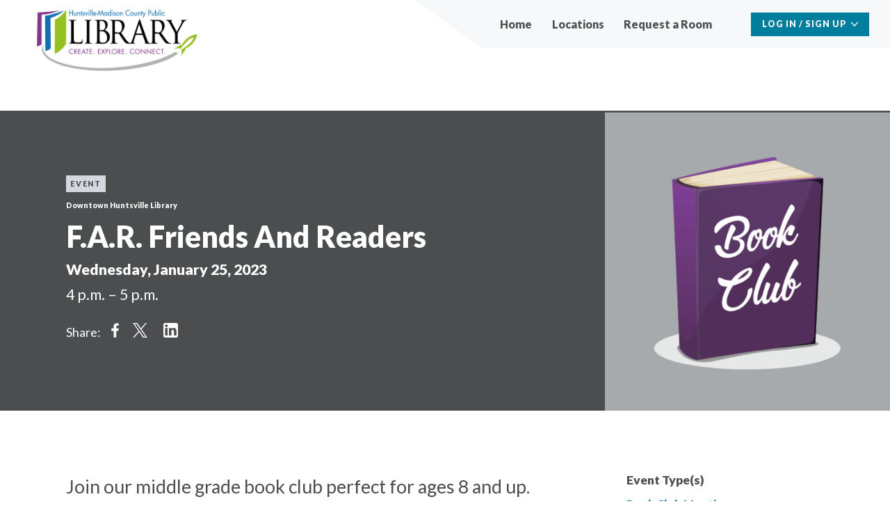

--- FILE ---
content_type: text/html; charset=UTF-8
request_url: https://rooms.hmcpl.org/event/2023-01-25/far-friends-and-readers
body_size: 6776
content:
<!DOCTYPE html>
<html lang="en" dir="ltr" prefix="content: http://purl.org/rss/1.0/modules/content/  dc: http://purl.org/dc/terms/  foaf: http://xmlns.com/foaf/0.1/  og: http://ogp.me/ns#  rdfs: http://www.w3.org/2000/01/rdf-schema#  schema: http://schema.org/  sioc: http://rdfs.org/sioc/ns#  sioct: http://rdfs.org/sioc/types#  skos: http://www.w3.org/2004/02/skos/core#  xsd: http://www.w3.org/2001/XMLSchema# ">
  <head>
    <meta charset="utf-8" />
<meta name="Generator" content="Drupal 10 (https://www.drupal.org)" />
<meta name="MobileOptimized" content="width" />
<meta name="HandheldFriendly" content="true" />
<meta name="viewport" content="width=device-width, initial-scale=1.0" />
<link rel="icon" href="/sites/default/files/favicon_0.png" type="image/png" />
<link rel="canonical" href="https://rooms.hmcpl.org/event/2023-01-25/far-friends-and-readers" />
<link rel="shortlink" href="https://rooms.hmcpl.org/node/12253" />

    <title>F.A.R. Friends And Readers | HMCPL Intercept</title>
    <link rel="stylesheet" media="all" href="/core/assets/vendor/jquery.ui/themes/base/core.css?t2o9yh" />
<link rel="stylesheet" media="all" href="/core/assets/vendor/jquery.ui/themes/base/controlgroup.css?t2o9yh" />
<link rel="stylesheet" media="all" href="/core/assets/vendor/jquery.ui/themes/base/checkboxradio.css?t2o9yh" />
<link rel="stylesheet" media="all" href="/core/assets/vendor/jquery.ui/themes/base/resizable.css?t2o9yh" />
<link rel="stylesheet" media="all" href="/core/assets/vendor/jquery.ui/themes/base/button.css?t2o9yh" />
<link rel="stylesheet" media="all" href="/core/assets/vendor/jquery.ui/themes/base/dialog.css?t2o9yh" />
<link rel="stylesheet" media="all" href="/core/themes/stable9/css/core/components/progress.module.css?t2o9yh" />
<link rel="stylesheet" media="all" href="/core/themes/stable9/css/core/components/ajax-progress.module.css?t2o9yh" />
<link rel="stylesheet" media="all" href="/core/themes/stable9/css/system/components/align.module.css?t2o9yh" />
<link rel="stylesheet" media="all" href="/core/themes/stable9/css/system/components/fieldgroup.module.css?t2o9yh" />
<link rel="stylesheet" media="all" href="/core/themes/stable9/css/system/components/container-inline.module.css?t2o9yh" />
<link rel="stylesheet" media="all" href="/core/themes/stable9/css/system/components/clearfix.module.css?t2o9yh" />
<link rel="stylesheet" media="all" href="/core/themes/stable9/css/system/components/details.module.css?t2o9yh" />
<link rel="stylesheet" media="all" href="/core/themes/stable9/css/system/components/hidden.module.css?t2o9yh" />
<link rel="stylesheet" media="all" href="/core/themes/stable9/css/system/components/item-list.module.css?t2o9yh" />
<link rel="stylesheet" media="all" href="/core/themes/stable9/css/system/components/js.module.css?t2o9yh" />
<link rel="stylesheet" media="all" href="/core/themes/stable9/css/system/components/nowrap.module.css?t2o9yh" />
<link rel="stylesheet" media="all" href="/core/themes/stable9/css/system/components/position-container.module.css?t2o9yh" />
<link rel="stylesheet" media="all" href="/core/themes/stable9/css/system/components/reset-appearance.module.css?t2o9yh" />
<link rel="stylesheet" media="all" href="/core/themes/stable9/css/system/components/resize.module.css?t2o9yh" />
<link rel="stylesheet" media="all" href="/core/themes/stable9/css/system/components/system-status-counter.css?t2o9yh" />
<link rel="stylesheet" media="all" href="/core/themes/stable9/css/system/components/system-status-report-counters.css?t2o9yh" />
<link rel="stylesheet" media="all" href="/core/themes/stable9/css/system/components/system-status-report-general-info.css?t2o9yh" />
<link rel="stylesheet" media="all" href="/core/themes/stable9/css/system/components/tablesort.module.css?t2o9yh" />
<link rel="stylesheet" media="all" href="//addtocalendar.com/atc/1.5/atc-style-blue.css" />
<link rel="stylesheet" media="all" href="/core/modules/ckeditor5/css/ckeditor5.dialog.fix.css?t2o9yh" />
<link rel="stylesheet" media="all" href="/core/assets/vendor/jquery.ui/themes/base/theme.css?t2o9yh" />
<link rel="stylesheet" media="all" href="/modules/contrib/flag/css/flag-link-ajax.css?t2o9yh" />
<link rel="stylesheet" media="all" href="/themes/contrib/intercept_base/build/components/addtocalendar/addtocalendar.component.css?t2o9yh" />
<link rel="stylesheet" media="all" href="/themes/contrib/intercept_base/build/components/account-menu/account-menu.component.css?t2o9yh" />
<link rel="stylesheet" media="all" href="/themes/contrib/intercept_base/build/components/content-header/content-header.component.css?t2o9yh" />
<link rel="stylesheet" media="all" href="/themes/contrib/intercept_base/build/components/footer/footer.css?t2o9yh" />
<link rel="stylesheet" media="all" href="/themes/contrib/intercept_base/build/components/header-desktop/header-desktop.component.css?t2o9yh" />
<link rel="stylesheet" media="all" href="/themes/contrib/intercept_base/build/components/header-mobile/header-mobile.component.css?t2o9yh" />
<link rel="stylesheet" media="all" href="/themes/contrib/intercept_base/build/components/highlight/highlight.component.css?t2o9yh" />
<link rel="stylesheet" media="all" href="/themes/contrib/intercept_base/build/components/intro/intro.component.css?t2o9yh" />
<link rel="stylesheet" media="all" href="/themes/contrib/intercept_base/build/components/location/location.component.css?t2o9yh" />
<link rel="stylesheet" media="all" href="/themes/contrib/intercept_base/build/components/main-menu/main-menu.component.css?t2o9yh" />
<link rel="stylesheet" media="all" href="/themes/contrib/intercept_base/build/components/metadata/metadata.component.css?t2o9yh" />
<link rel="stylesheet" media="all" href="/themes/contrib/intercept_base/build/components/more-link/more-link.component.css?t2o9yh" />
<link rel="stylesheet" media="all" href="/themes/contrib/intercept_base/build/components/page-title/page-title.component.css?t2o9yh" />
<link rel="stylesheet" media="all" href="/themes/contrib/intercept_base/build/components/staff-management-menu/staff-management-menu.component.css?t2o9yh" />
<link rel="stylesheet" media="all" href="/themes/contrib/intercept_base/build/components/action-button/action-button.theme.css?t2o9yh" />
<link rel="stylesheet" media="all" href="/themes/contrib/intercept_base/build/components/addtocalendar/addtocalendar.theme.css?t2o9yh" />
<link rel="stylesheet" media="all" href="/themes/contrib/intercept_base/build/components/content-header/content-header.theme.css?t2o9yh" />
<link rel="stylesheet" media="all" href="/themes/contrib/intercept_base/build/libraries/materialize-src/sass/materialize.css?t2o9yh" />
<link rel="stylesheet" media="all" href="/themes/contrib/intercept_base/build/libraries/global/global.css?t2o9yh" />
<link rel="stylesheet" media="print" href="/themes/contrib/intercept_base/build/libraries/global/global.print.css?t2o9yh" />
<link rel="stylesheet" media="all" href="https://cdnjs.cloudflare.com/ajax/libs/font-awesome/5.14.0/css/all.min.css" />
<link rel="stylesheet" media="all" href="/themes/contrib/intercept_base/build/libraries/global/custom.css?t2o9yh" />
<link rel="stylesheet" media="all" href="/themes/contrib/intercept_base/build/components/header/header--secondary-menu.css?t2o9yh" />
<link rel="stylesheet" media="all" href="/themes/contrib/intercept_base/build/components/header/header.theme.css?t2o9yh" />
<link rel="stylesheet" media="all" href="/themes/contrib/intercept_base/build/components/highlight/highlight.theme.css?t2o9yh" />
<link rel="stylesheet" media="all" href="/themes/contrib/intercept_base/build/components/intro/intro.theme.css?t2o9yh" />
<link rel="stylesheet" media="all" href="/themes/contrib/intercept_base/build/components/location/location.theme.css?t2o9yh" />
<link rel="stylesheet" media="all" href="/themes/contrib/intercept_base/build/components/more-link/more-link.theme.css?t2o9yh" />
<link rel="stylesheet" media="all" href="/themes/contrib/intercept_base/build/components/page-title/page-title.theme.css?t2o9yh" />

    <link href="https://fonts.googleapis.com/css?family=Lato:400,400i,900,900i" rel="stylesheet">
    
  </head>
  <body class="path-node page-node-type-event">
    <a href="#main-content" class="visually-hidden focusable skip-link">
      Skip to main content
    </a>
    
      <div class="dialog-off-canvas-main-canvas" data-off-canvas-main-canvas>
    


<div class="l--page-wrapper">
  <div class="l--page ">

          
<div class="header">
  





<header aria-label="Mobile Header" class="js-header-mobile header-mobile" role="banner">
  <div class="header-mobile__logo">
    <a href="https://hmcpl.org" title="Home" rel="home"     
  
  
  
  
 class="logo"
>
      <img src="https://rooms.hmcpl.org/sites/default/files/logo_hmcpl_horizontal_color.png" alt="HMCPL Intercept logo" class="logo__image">
  </a>
  </div>
  <div class="header-mobile__tabs">
          <button class="js-mobile-tab header-mobile__tab" aria-controls="mobile-panel--account" aria-expanded="false" role="tab">
    <span class="header-mobile__tab-text visually-hidden" data-action="expand">Expand Account</span>
    <div class="header-mobile__tab-icon" data-action="expand"></div>
    <span class="header-mobile__tab-text visually-hidden" data-action="collapse">Collapse Account</span>
    <div class="header-mobile__tab-icon" data-action="collapse"></div>
  </button>
  <div id="mobile-panel--account" class="js-mobile-panel header-mobile__panel" aria-hidden="true" role="tabpanel"></div>

      <button class="js-mobile-tab header-mobile__tab" aria-controls="mobile-panel--menu" aria-expanded="false" role="tab">
    <span class="header-mobile__tab-text visually-hidden" data-action="expand">Expand Menu</span>
    <div class="header-mobile__tab-icon" data-action="expand"></div>
    <span class="header-mobile__tab-text visually-hidden" data-action="collapse">Collapse Menu</span>
    <div class="header-mobile__tab-icon" data-action="collapse"></div>
  </button>
  <div id="mobile-panel--menu" class="js-mobile-panel header-mobile__panel" aria-hidden="true" role="tabpanel">  <div class="region region--primary-menu">
    <div class="region--primary-menu--content">
      <nav role="navigation" aria-labelledby="block-hmcpl-intercept-mainnavigation-menu" id="block-hmcpl-intercept-mainnavigation" class="block block-menu navigation menu--main">
            
  <h2 class="visually-hidden" id="block-hmcpl-intercept-mainnavigation-menu">Main navigation</h2>
  

        
              <ul class="menu menu--main header-desktop__secondary-menu">
                    <li class="menu__item menu-item header-desktop__secondary-menu-item">
        <a href="/index.php/" class="header-desktop__secondary-menu-link" data-drupal-link-system-path="&lt;front&gt;">Home</a>
              </li>
                <li class="menu__item menu-item header-desktop__secondary-menu-item">
        <a href="/index.php/locations" class="header-desktop__secondary-menu-link" data-drupal-link-system-path="locations">Locations</a>
              </li>
                <li class="menu__item menu-item header-desktop__secondary-menu-item">
        <a href="https://hmcpl.org/reserve" title="Place a request for a room online or by phone." class="header-desktop__secondary-menu-link">Request a Room</a>
              </li>
                <li class="menu__item menu-item header-desktop__secondary-menu-item">
        <a href="/index.php/events/thisweek" title="Events this week; search engine entry point" class="header-desktop__secondary-menu-link" data-drupal-link-system-path="events/thisweek"> </a>
              </li>
        </ul>
  


  </nav>
<div id="block-searchindex">
  
    
      
  </div>

    </div>
  </div>
</div>

  </div>
</header>
  



<header aria-label="Desktop Header" class="header-desktop desktop" role="banner">
  <div class="header-desktop__inner l-page">
    <div class="header-desktop__logo">
      <a href="https://hmcpl.org" title="Home" rel="home"     
  
  
  
  
 class="logo"
>
      <img src="https://rooms.hmcpl.org/sites/default/files/logo_hmcpl_horizontal_color.png" alt="HMCPL Intercept logo" class="logo__image">
  </a>
    </div>
    <div class="header-desktop__content">
      <div class="header-desktop__secondary">
          <div class="region region--primary-menu">
    <div class="region--primary-menu--content">
      <nav role="navigation" aria-labelledby="block-hmcpl-intercept-mainnavigation-menu" id="block-hmcpl-intercept-mainnavigation" class="block block-menu navigation menu--main">
            
  <h2 class="visually-hidden" id="block-hmcpl-intercept-mainnavigation-menu">Main navigation</h2>
  

        
              <ul class="menu menu--main header-desktop__secondary-menu">
                    <li class="menu__item menu-item header-desktop__secondary-menu-item">
        <a href="/index.php/" class="header-desktop__secondary-menu-link" data-drupal-link-system-path="&lt;front&gt;">Home</a>
              </li>
                <li class="menu__item menu-item header-desktop__secondary-menu-item">
        <a href="/index.php/locations" class="header-desktop__secondary-menu-link" data-drupal-link-system-path="locations">Locations</a>
              </li>
                <li class="menu__item menu-item header-desktop__secondary-menu-item">
        <a href="https://hmcpl.org/reserve" title="Place a request for a room online or by phone." class="header-desktop__secondary-menu-link">Request a Room</a>
              </li>
                <li class="menu__item menu-item header-desktop__secondary-menu-item">
        <a href="/index.php/events/thisweek" title="Events this week; search engine entry point" class="header-desktop__secondary-menu-link" data-drupal-link-system-path="events/thisweek"> </a>
              </li>
        </ul>
  


  </nav>
<div id="block-searchindex">
  
    
      
  </div>

    </div>
  </div>

                
    
  <div class="account-menu">
    <button id="account-menu__button--desktop" data-toggleGroup="header" data-toggleFocused aria-controls="account-menu__panel--desktop" aria-haspopup aria-expanded="false" class="js-toggle account-menu__button">Log In / Sign Up</button>
    <div id="account-menu__panel--desktop" class="account-menu__panel" role="dialog" aria-labelledby="account-menu__button--desktop" aria-expanded="false">
      <div class="account-menu__content">
          <div class="region region--secondary-menu">
    <div id="block-hmcpl-intercept-userlogin" role="form">
  
    
      <form class="user-login-form" data-drupal-selector="user-login-form" action="/event/2023-01-25/far-friends-and-readers?destination=/event/2023-01-25/far-friends-and-readers" method="post" id="user-login-form" accept-charset="UTF-8">
  <div class="input-field js-form-item form-item js-form-type-textfield form-item-name js-form-item-name">
      <label for="edit-name" class="input__label active js-form-required form-required">Username</label>
        <input autocorrect="none" autocapitalize="none" spellcheck="false" autocomplete="username" data-drupal-selector="edit-name" data-msg-maxlength="Username field has a maximum length of 60." data-msg-required="Username field is required." type="text" id="edit-name" name="name" value="" size="15" maxlength="60" class="form-text required" required="required" aria-required="true" />

        </div>
<div class="input-field js-form-item form-item js-form-type-password form-item-pass js-form-item-pass">
      <label for="edit-pass" class="input__label active js-form-required form-required">Password</label>
        <input autocomplete="current-password" data-drupal-selector="edit-pass" data-msg-maxlength="Password field has a maximum length of 128." data-msg-required="Password field is required." type="password" id="edit-pass" name="pass" size="15" maxlength="128" class="form-text required" required="required" aria-required="true" />

        </div>
<input autocomplete="off" data-drupal-selector="form-fpuqka2wjbmyxdwwz5o4prvxrerxichp-u4xvryzxy" type="hidden" name="form_build_id" value="form-fPUQKa2WJBMyxdwwZ5O4pRVxRerxIchp-_U4XVRYzxY" />
<input data-drupal-selector="edit-user-login-form" type="hidden" name="form_id" value="user_login_form" />
<div data-drupal-selector="edit-actions" class="form-actions js-form-wrapper form-wrapper" id="edit-actions"><input data-drupal-selector="edit-submit" type="submit" id="edit-submit" name="op" value="Log in" class="button js-form-submit form-submit" />
</div>

</form>
<div class="item-list"><ul class="list--bullets"><li><a href="/index.php/user/password" title="Send password reset instructions via email." class="request-password-link">Reset your password</a></li></ul></div>
  </div>

  </div>

      </div>
    </div>
  </div>


      </div>
  </div>
</header>
</div>
    
          
      
          
            <main role="main" >
        <a id="main-content" tabindex="-1"></a>
                          
        <div class="layout-content">
    <div>
    <div data-drupal-messages-fallback class="hidden"></div>      
<article about="/event/2023-01-25/far-friends-and-readers" class="article">
  <div class="l--sidebar-after">
    <div class="l__header">
      

<header     
  
  
  
  
 class="l--section content-header"
>
      <div class="content-header__image" style="background-image: url(/sites/default/files/styles/4to3_740x556/public/2024-05/BookClub-Purple.png?h=b86c881a&amp;itok=V1HC9owP);">
      <span role="img" aria-label="purple book club book"></span>
          </div>
  
  <div class="content-header__text">
        <div class="content-header__highlight">
      

<span class="highlight">Event</span>
    </div>
    
          <p class="content-header__supertitle">Downtown Huntsville Library</p>
    
        <div class="content-header__title">
                      
<h1     
  
                  
  
                  
 id="page-title" class="page-title page-title--reversed"
>
  
       F.A.R. Friends And Readers 
  
  </h1>
          </div>
    
    
          <p class="content-header__date">
        <span class="content-header__date-date">Wednesday, January 25, 2023</span>
        <span class="content-header__date-time">4 p.m. – 5 p.m.</span>
      </p>
    
    
            <div class="share">Share: </div>
    <div class="menu--social-media-menu">
      <a href="https://www.facebook.com/share.php?u=https://rooms.hmcpl.org/event/2023-01-25/far-friends-and-readers">Share on Facebook</a>
      <a href="https://twitter.com/intent/tweet?text= F.A.R. Friends And Readers &url=https://rooms.hmcpl.org/event/2023-01-25/far-friends-and-readers">Share on Twitter</a>
      <a href="https://www.linkedin.com/sharing/share-offsite/?url=https://rooms.hmcpl.org/event/2023-01-25/far-friends-and-readers">Share on LinkedIn</a>
    </div>
      </div>
</header>
    </div>
    <div class="l__main l--offset">
      <div class="l__primary">
        <div class="l--section">
          <div class="l--subsection--tight">
                            
<div class="intro"><p><span class="events2-preview-item">Join our middle grade book club perfect for ages 8 and up. Lets explore books to help us go far. &nbsp;</span></p>
</div>

                                      <p><span class="events2-preview-item">Meet up in the Downtown Huntsville Library's Youth Services area to enjoy chapter books guaranteed to build up a lifetime love of reading for upper elementary age kids.</span></p>

                                  </div>
                    <div class="l--subsection--tight">
            <div class="actions__register">
              
            </div>
          </div>
          <div class="actions l--subsection--tight">
            <div class="actions__save">
              
              <span class="addtocalendar atc-style-blue" data-calendars="Google Calendar, Outlook Online, iCalendar, Outlook, Yahoo! Calendar" data-secure="auto"><a class="atcb-link">Add to Calendar</a>
<var class="atc_event"><var class="atc_date_start">2023-01-25 16:00:00</var>
<var class="atc_date_end">2023-01-25 17:00:00</var>
<var class="atc_title"> F.A.R. Friends And Readers </var>
<var class="atc_description"></var>
<var class="atc_location">Downtown Huntsville Library</var>
<var class="atc_organizer">HMCPL Intercept</var>
<var class="atc_organizer_email">web@hmcpl.org</var>
<var class="atc_timezone">America/Chicago</var>
<var class="atc_privacy">public</var>
</var></span>

            </div>
          </div>
        </div>

                <div class="l--section">
          
<aside     
  
  
  
  
 class="location"
>
    <div class="location__image" style="background-image: url(/sites/default/files/styles/4to3_740x556/public/2025-01/DWN.png?h=da2cb49e&amp;itok=piRZB5RC);">
    <span role="img" aria-label="Downtown Huntsville Public Library"></span>
  </div>
    <div class="location__content">
    <header class="location__header">
          <h3 class="location__title">Downtown Huntsville Library</h3>
                  <p class="location__subtitle">Youth Services</p>
          </header>
        <div class="location__address">
      <p class="address" translate="no"><span class="address-line1">915 Monroe St Southwest</span><br>
<span class="locality">Huntsville</span>, <span class="administrative-area">AL</span> <span class="postal-code">35801</span><br>
<span class="country">United States</span></p>
      256-532-5940
    </div>
              
<a     
  
                  
  
                  
 href="https://goo.gl/maps/ghwQZvjSngb27M1V6" class="more-link more-link--reversed"
>Get Directions&nbsp;<span class="more-link__arrow"><div class="icon icon--arrow-right"><svg xmlns="http://www.w3.org/2000/svg" width="17" height="17" viewBox="0 0 17 17">
  <polygon fill="inherit" fill-rule="evenodd" points="803.65 520.13 795.31 528.14 793.21 525.77 797.71 521.81 787 521.81 787 518.33 797.71 518.33 793.21 514.37 795.31 512 803.65 520.01" transform="translate(-787 -512)"/>
</svg>
</div>
</span></a>
      </div>
</aside>
        </div>
              </div>
      <div class="l__secondary">
                          
  




<div     
  
  
  
  
 class="metadata"
>
      <h4 class="metadata__title">Event Type(s)</h4>
        <div class="metadata__content">      <div class="metadata__item metadata__item--block"><a href="/taxonomy/term/56" hreflang="en">Book Club Meetings</a></div>
  </div>
  </div>

                          
  




<div     
  
  
  
  
 class="metadata"
>
      <h4 class="metadata__title">Audience(s)</h4>
        <div class="metadata__content">      <div class="metadata__item metadata__item--block"><a href="/taxonomy/term/9" hreflang="en">School age children (6-12 years)</a></div>
  </div>
  </div>

                          
                          
  




<div     
  
  
  
  
 class="metadata"
>
      <h4 class="metadata__title">Tags</h4>
        <div class="metadata__content">      <div class="metadata__item metadata__item--block"><a href="/taxonomy/term/114" hreflang="en">Book Clubs</a></div>
  </div>
  </div>

                      </div>
    </div>
  </div>
</article>

  </div>

</div>
      </main>
          </div>
    

<footer class="footer" role="contentinfo">
  <div class="l--page ">
    <div class="l--offset">
      
    </div>
  </div>
</footer>
  </div>

  </div>

    
    <script type="application/json" data-drupal-selector="drupal-settings-json">{"path":{"baseUrl":"\/","pathPrefix":"","currentPath":"node\/12253","currentPathIsAdmin":false,"isFront":false,"currentLanguage":"en"},"pluralDelimiter":"\u0003","suppressDeprecationErrors":true,"ajaxPageState":{"libraries":"[base64]","theme":"hmcpl_intercept","theme_token":null},"ajaxTrustedUrl":{"form_action_p_pvdeGsVG5zNF_XLGPTvYSKCf43t8qZYSwcfZl2uzM":true},"clientside_validation_jquery":{"validate_all_ajax_forms":2,"force_validate_on_blur":false,"force_html5_validation":false,"messages":{"required":"This field is required.","remote":"Please fix this field.","email":"Please enter a valid email address.","url":"Please enter a valid URL.","date":"Please enter a valid date.","dateISO":"Please enter a valid date (ISO).","number":"Please enter a valid number.","digits":"Please enter only digits.","equalTo":"Please enter the same value again.","maxlength":"Please enter no more than {0} characters.","minlength":"Please enter at least {0} characters.","rangelength":"Please enter a value between {0} and {1} characters long.","range":"Please enter a value between {0} and {1}.","max":"Please enter a value less than or equal to {0}.","min":"Please enter a value greater than or equal to {0}.","step":"Please enter a multiple of {0}."}},"intercept":{"consumer":"de13226d-d667-4939-95e3-6dd72a8051c4","user":{"id":0,"uuid":"5eab4c3d-03fa-44f4-afe4-9183b467843d","name":"","roles":["anonymous"],"timezone":"America\/Chicago","utc_offset":-6},"room_reservations":{"eligibility_text":"","eligibility":"all"}},"userCertifications":"all","user":{"uid":0,"permissionsHash":"8629bfd522a942085c2d25fa26293b5223178ef4162fa58d859d8eed334aafc3"}}</script>
<script src="/modules/contrib/jquery_once/lib/jquery_3.7.1_jquery.min.js?v=3.7.1"></script>
<script src="/core/assets/vendor/once/once.min.js?v=1.0.1"></script>
<script src="/core/misc/drupalSettingsLoader.js?v=10.4.6"></script>
<script src="/core/misc/drupal.js?v=10.4.6"></script>
<script src="/core/misc/drupal.init.js?v=10.4.6"></script>
<script src="/core/assets/vendor/jquery.ui/ui/version-min.js?v=10.4.6"></script>
<script src="/core/assets/vendor/jquery.ui/ui/data-min.js?v=10.4.6"></script>
<script src="/core/assets/vendor/jquery.ui/ui/disable-selection-min.js?v=10.4.6"></script>
<script src="/core/assets/vendor/jquery.ui/ui/jquery-patch-min.js?v=10.4.6"></script>
<script src="/core/assets/vendor/jquery.ui/ui/scroll-parent-min.js?v=10.4.6"></script>
<script src="/core/assets/vendor/jquery.ui/ui/unique-id-min.js?v=10.4.6"></script>
<script src="/core/assets/vendor/jquery.ui/ui/focusable-min.js?v=10.4.6"></script>
<script src="/core/assets/vendor/jquery.ui/ui/keycode-min.js?v=10.4.6"></script>
<script src="/core/assets/vendor/jquery.ui/ui/plugin-min.js?v=10.4.6"></script>
<script src="/core/assets/vendor/jquery.ui/ui/widget-min.js?v=10.4.6"></script>
<script src="/core/assets/vendor/jquery.ui/ui/labels-min.js?v=10.4.6"></script>
<script src="/core/assets/vendor/jquery.ui/ui/widgets/controlgroup-min.js?v=10.4.6"></script>
<script src="/core/assets/vendor/jquery.ui/ui/form-reset-mixin-min.js?v=10.4.6"></script>
<script src="/core/assets/vendor/jquery.ui/ui/widgets/mouse-min.js?v=10.4.6"></script>
<script src="/core/assets/vendor/jquery.ui/ui/widgets/checkboxradio-min.js?v=10.4.6"></script>
<script src="/core/assets/vendor/jquery.ui/ui/widgets/draggable-min.js?v=10.4.6"></script>
<script src="/core/assets/vendor/jquery.ui/ui/widgets/resizable-min.js?v=10.4.6"></script>
<script src="/core/assets/vendor/jquery.ui/ui/widgets/button-min.js?v=10.4.6"></script>
<script src="/core/assets/vendor/jquery.ui/ui/widgets/dialog-min.js?v=10.4.6"></script>
<script src="/core/assets/vendor/tabbable/index.umd.min.js?v=6.2.0"></script>
<script src="/core/assets/vendor/tua-body-scroll-lock/tua-bsl.umd.min.js?v=10.4.6"></script>
<script src="/modules/contrib/intercept/modules/intercept_core/js/dist/babelHelpers.js?t2o9yh"></script>
<script src="https://cdn.jsdelivr.net/npm/react@17/umd/react.production.min.js"></script>
<script src="https://cdn.jsdelivr.net/npm/react-dom@17/umd/react-dom.production.min.js"></script>
<script src="https://cdn.jsdelivr.net/npm/moment@2.20.1/min/moment.min.js"></script>
<script src="https://cdnjs.cloudflare.com/ajax/libs/moment-timezone/0.5.38/moment-timezone-with-data-10-year-range.js"></script>
<script src="/modules/contrib/intercept/modules/intercept_core/js/dist/interceptCommon.js?t2o9yh"></script>
<script src="/modules/contrib/intercept/modules/intercept_core/js/dist/interceptTheme.js?t2o9yh"></script>
<script src="/modules/contrib/intercept/modules/intercept_core/js/dist/interceptClient.js?t2o9yh"></script>
<script src="/modules/contrib/intercept/modules/intercept_event/js/dist/eventAddToCalendar.js?t2o9yh"></script>
<script src="https://cdn.jsdelivr.net/npm/jquery-validation@1.21.0/dist/jquery.validate.min.js"></script>
<script src="/core/misc/debounce.js?v=10.4.6"></script>
<script src="/modules/contrib/clientside_validation/clientside_validation_jquery/js/cv.jquery.ckeditor.js?t2o9yh"></script>
<script src="/modules/contrib/clientside_validation/clientside_validation_jquery/js/cv.jquery.ife.js?t2o9yh"></script>
<script src="/modules/contrib/clientside_validation/clientside_validation_jquery/js/cv.jquery.validate.js?t2o9yh"></script>
<script src="/core/misc/progress.js?v=10.4.6"></script>
<script src="/core/assets/vendor/loadjs/loadjs.min.js?v=4.3.0"></script>
<script src="/core/misc/announce.js?v=10.4.6"></script>
<script src="/core/misc/message.js?v=10.4.6"></script>
<script src="/core/misc/ajax.js?v=10.4.6"></script>
<script src="/core/misc/displace.js?v=10.4.6"></script>
<script src="/core/misc/jquery.tabbable.shim.js?v=10.4.6"></script>
<script src="/core/misc/position.js?v=10.4.6"></script>
<script src="/core/misc/dialog/dialog-deprecation.js?v=10.4.6"></script>
<script src="/core/misc/dialog/dialog.js?v=10.4.6"></script>
<script src="/core/misc/dialog/dialog.position.js?v=10.4.6"></script>
<script src="/core/misc/dialog/dialog.jquery-ui.js?v=10.4.6"></script>
<script src="/core/modules/ckeditor5/js/ckeditor5.dialog.fix.js?v=10.4.6"></script>
<script src="/core/misc/dialog/dialog.ajax.js?v=10.4.6"></script>
<script src="/modules/contrib/flag/js/flag-action_link_flash.js?v=10.4.6"></script>
<script src="/modules/custom/hmcpl_intercept_custom/js/default_date_auto_submit.js?v=1.x"></script>
<script src="/themes/contrib/intercept_base/libraries/materialize-src/js/bin/materialize.js?t2o9yh"></script>
<script src="/themes/contrib/intercept_base/build/libraries/materialize-src/js/select.js?t2o9yh"></script>
<script src="/themes/contrib/intercept_base/build/libraries/global/global.js?v=1.0.x"></script>
<script src="/themes/contrib/intercept_base/build/libraries/global/custom.js?v=1.0.x"></script>
<script src="/themes/contrib/intercept_base/vendor/jQuery.hoverIntent/jQuery.hoverIntent.js?v=1.0.x"></script>
<script src="/themes/contrib/intercept_base/build/libraries/toggle/toggle.js?v=1.0.x"></script>
<script src="/themes/contrib/intercept_base/build/components/header/header.js?t2o9yh"></script>
<script src="/themes/contrib/intercept_base/build/components/header/headerDeviceContext.js?t2o9yh"></script>
<script src="/themes/contrib/intercept_base/build/libraries/tabbed/tabbed.js?v=1.0.x"></script>
<script src="/themes/contrib/intercept_base/build/components/main-menu/main-menu.js?t2o9yh"></script>
<script src="https://cdn.jsdelivr.net/npm/jquery-once@2.2.3/jquery.once.min.js"></script>
<script src="/themes/contrib/intercept_base/build/components/staff-management-menu/staff-management-menu.js?t2o9yh"></script>
<script src="/modules/contrib/intercept/modules/intercept_event/js/event_checkin_period_invalidator.js?t2o9yh"></script>

        <div id='scroll-to-top-wrapper'>
      <div class="l--page">
        <div class="l--offset">
          <a id='scroll-to-top' alt="scroll to top link"></a>
        </div>  
      </div>
    </div>
  </body>
</html>


--- FILE ---
content_type: text/css
request_url: https://rooms.hmcpl.org/themes/contrib/intercept_base/build/components/intro/intro.component.css?t2o9yh
body_size: 123
content:
.intro:not(:last-child) {
  margin-bottom: 0.9375rem;
}
@media (min-width: 48rem) {
  .intro:not(:last-child) {
    margin-bottom: 1.2375rem;
  }
}
@media (min-width: 62rem) {
  .intro:not(:last-child) {
    margin-bottom: 1.875rem;
  }
}

--- FILE ---
content_type: text/css
request_url: https://rooms.hmcpl.org/themes/contrib/intercept_base/build/components/metadata/metadata.component.css?t2o9yh
body_size: 460
content:
.metadata:not(:last-child) {
  margin-bottom: 1.5625rem;
}
@media (min-width: 48rem) {
  .metadata:not(:last-child) {
    margin-bottom: 2.0625rem;
  }
}
@media (min-width: 62rem) {
  .metadata:not(:last-child) {
    margin-bottom: 3.125rem;
  }
}

.metadata--small:not(:last-child) {
  margin-bottom: 0.375rem;
}
@media (min-width: 48rem) {
  .metadata--small:not(:last-child) {
    margin-bottom: 0.495rem;
  }
}
@media (min-width: 62rem) {
  .metadata--small:not(:last-child) {
    margin-bottom: 0.75rem;
  }
}
.metadata--small .metadata__title,
.metadata--small .metadata__content {
  font-size: 0.6527777778rem;
}
@media (min-width: 48rem) {
  .metadata--small .metadata__title,
  .metadata--small .metadata__content {
    font-size: 0.8333333333rem;
  }
}
@media (min-width: 62rem) {
  .metadata--small .metadata__title,
  .metadata--small .metadata__content {
    font-size: 1rem;
  }
}

.metadata--canceled {
  opacity: 0.6;
}

.metadata__title {
  color: #4c4d4f;
  font-weight: 900;
}
.metadata__title {
  font-size: 0.8055555556rem;
}
@media (min-width: 48rem) {
  .metadata__title {
    font-size: 1.0416666667rem;
  }
}
@media (min-width: 62rem) {
  .metadata__title {
    font-size: 1.25rem;
  }
}
.metadata__title {
  line-height: 1.2;
}
.metadata__title:not(:last-child) {
  margin-bottom: 0.75em;
}

.metadata__footer:not(:first-child) {
  margin-top: 1rem;
}

.metadata__content {
  font-size: 0.7291666667rem;
}
@media (min-width: 48rem) {
  .metadata__content {
    font-size: 0.9375rem;
  }
}
@media (min-width: 62rem) {
  .metadata__content {
    font-size: 1.125rem;
  }
}

.metadata__item--block:not(:last-child) {
  margin-bottom: 0.75em;
}

.metadata--inline {
  display: flex;
  flex-wrap: wrap;
  align-items: flex-start;
}
.metadata--inline .metadata__title {
  flex-grow: 0;
  margin-bottom: 0;
  margin-right: 1em;
}
.metadata--inline .metadata__title:after {
  content: ":";
}
.metadata--inline .metadata__content {
  flex-grow: 1;
}
.metadata--inline .metadata__content {
  line-height: 1.2;
}

--- FILE ---
content_type: text/css
request_url: https://rooms.hmcpl.org/themes/contrib/intercept_base/build/components/more-link/more-link.component.css?t2o9yh
body_size: 510
content:
.more-link {
  align-items: center;
  display: inline-block;
  font-weight: 900;
  letter-spacing: 0.125em;
  line-height: 1;
  text-decoration: none;
  text-transform: uppercase;
  transition: all 0.2s ease-out;
  white-space: normal;
}
.more-link {
  font-size: 0.6527777778rem;
}
@media (min-width: 48rem) {
  .more-link {
    font-size: 0.8333333333rem;
  }
}
@media (min-width: 62rem) {
  .more-link {
    font-size: 1rem;
  }
}
.more-link:hover .more-link__arrow, .more-link:focus .more-link__arrow {
  transform: translateX(0.5em);
}
.more-link:not(:last-child) {
  margin-bottom: 6.25rem;
}

.more-link__arrow {
  display: inline-block;
  position: relative;
  top: 0.0625em;
  transition: transform 0.2s ease-out;
  white-space: nowrap;
}
.more-link__arrow .icon {
  align-items: center;
  display: inline-flex;
  justify-content: center;
}
.more-link__arrow svg {
  height: 0.875em;
}
.more-link__arrow polygon {
  transition: transform 0.2s ease-out;
}

.more-link__wrapper {
  display: flex;
  justify-content: space-between;
}
.more-link__wrapper > .more-link {
  margin-bottom: 1.875rem;
}
.more-link__wrapper > .more-link:first-child {
  margin-right: 1.875rem;
}

.more-link--back svg {
  transform: rotateZ(180deg);
}
.more-link--back:hover .more-link__arrow, .more-link--back:focus .more-link__arrow {
  transform: translateX(-0.5em);
}

.more-link--reversed {
  color: #fff;
}

--- FILE ---
content_type: text/css
request_url: https://rooms.hmcpl.org/themes/contrib/intercept_base/build/components/page-title/page-title.component.css?t2o9yh
body_size: 211
content:
.page-title {
  padding-bottom: 0;
  margin-bottom: 0;
}
.page-title {
  font-size: 1.875rem;
}
@media (min-width: 48rem) {
  .page-title {
    font-size: 2.5rem;
  }
}
@media (min-width: 62rem) {
  .page-title {
    font-size: 3rem;
  }
}
.page-title {
  line-height: 1.2;
}
.page-title:not(:last-child) {
  margin-bottom: 3.125rem;
}

.page-title--small {
  margin-bottom: 0;
  padding-bottom: 0;
}
.page-title--small {
  font-size: 1.4166666667rem;
}
@media (min-width: 48rem) {
  .page-title--small {
    font-size: 1.875rem;
  }
}
@media (min-width: 62rem) {
  .page-title--small {
    font-size: 2.25rem;
  }
}

--- FILE ---
content_type: text/css
request_url: https://rooms.hmcpl.org/themes/contrib/intercept_base/build/components/staff-management-menu/staff-management-menu.component.css?t2o9yh
body_size: 1194
content:
@import url(https://cdnjs.cloudflare.com/ajax/libs/font-awesome/5.15.4/css/all.min.css);
[dir=ltr] body.intercept-staff-management-menu {
  padding-left: 60px !important;
}

#slide-menu-toggle:checked ~ .left-menu {
  width: 61px;
  transition: all 0.4s;
}
#slide-menu-toggle:checked ~ .slide-menu-btn {
  left: 59px;
  transition: left 0.4s;
}
#slide-menu-toggle:checked ~ .left-menu label span {
  display: none;
}

.slide-menu-btn {
  cursor: pointer;
  color: #fff;
  position: fixed;
  z-index: 101;
  height: 60px;
  width: 30px;
  top: 28vh;
  left: calc(240px - 2px);
  transition: left 0.4s;
  background: #222;
  border: 2px solid white;
  border-left: none;
  border-radius: 0 30px 30px 0;
}
.slide-menu-btn:hover {
  background: rgb(54.4, 54.4, 54.4);
}
.slide-menu-btn i {
  position: relative;
  top: 20px;
  left: 5px;
}

.slide-menu-btn span i {
  position: absolute;
  right: -40px;
  font-size: 1rem;
}

#slide-menu-toggle {
  display: none;
  position: absolute;
  bottom: 10px;
  right: 10px;
}

.my-account-btn {
  cursor: pointer;
}

details summary {
  display: revert;
  cursor: pointer;
}

details summary > * {
  display: inline;
}

.accordion {
  color: #fff;
  width: 100%;
}
.accordion .section {
  width: 100%;
  padding: 0;
}
.accordion .section input[type=radio] {
  display: none;
}
.accordion .section input[type=radio]:checked + label {
  background: rgb(54.4, 54.4, 54.4);
}
.accordion .section input[type=radio]:checked + label:before {
  content: " ";
  position: absolute;
  border-left: 3px solid #21ccfc;
  height: 100%;
  left: 0;
}
.accordion .section input[type=radio]:checked + label .caret {
  transform: rotate(90deg);
  transition: all 0.4s;
}
.accordion .section input[type=radio]:checked ~ .content {
  max-height: 400px;
  opacity: 1;
  z-index: 10;
  overflow-y: hidden;
}
.accordion .section input[type=radio]:checked ~ .content.hidden {
  max-height: 0;
}
.accordion .section label {
  position: relative;
  cursor: pointer;
  padding: 10px 20px;
  margin: 0;
  white-space: nowrap;
  display: table;
  background: #222;
  width: 100%;
  overflow: hidden;
  transition: background 0.3s ease-in-out;
  -webkit-user-select: none;
  -moz-user-select: none;
  -o-user-select: none;
  user-select: none;
}
.accordion .section label:before {
  content: " ";
  width: 100%;
  position: absolute;
  left: 0;
  top: 0;
  height: 1px;
  border-top: 1px solid rgb(54.4, 54.4, 54.4);
}
.accordion .section label:hover {
  background: rgb(54.4, 54.4, 54.4);
}
.accordion .section label span {
  margin-left: 10px;
  transition: all 0.4s;
  overflow: hidden;
}
.accordion .section:last-of-type {
  border-bottom: 1px solid rgb(54.4, 54.4, 54.4);
}
.accordion .section .content {
  max-height: 0;
  transition: all 0.4s;
  opacity: 0;
  position: relative;
  overflow-y: hidden;
}
.accordion .section .content span:hover {
  color: #21ccfc;
}

nav .caret {
  position: absolute;
  right: 15px;
  top: 13px;
  transition: all 0.4s;
}

*,
*:before,
*:after {
  box-sizing: border-box;
}

body.toolbar-tray-open .left-menu {
  padding-top: 78px;
}

.left-menu {
  transition: all 0.4s;
  background: #222;
  width: 240px;
  position: fixed;
  top: 0;
  left: 0;
  padding-top: 50px;
  border-right: 2px solid white;
  height: 100vh;
  overflow-x: hidden;
  overflow-y: auto;
  z-index: 100;
}
.left-menu .accordion {
  font-size: 1rem;
}
.left-menu .accordion .section .content {
  padding: 0 15px;
}
.left-menu .accordion .section input[type=checkbox] {
  display: none;
}
.left-menu .accordion .section input[type=checkbox]:checked ~ .content {
  padding: 15px;
}
.left-menu ul:not([class]) > li {
  margin: 0;
}
.left-menu ul:not([class]) > li:before {
  display: none;
}
.left-menu ul {
  width: 100%;
  padding: 0;
  margin: 0;
  list-style: none;
}
.left-menu ul li {
  padding: 10px;
}
.left-menu ul li a {
  color: inherit;
  text-decoration: none;
  font-weight: unset;
}
.left-menu ul li a:hover, .left-menu ul li a:active, .left-menu ul li a:focus {
  color: #21ccfc;
}
.left-menu ul li i {
  font-size: 0.8125rem;
  width: 15px;
  margin-right: 15px;
}
.left-menu ul li:hover {
  cursor: pointer;
}
.left-menu ul li:hover i {
  color: #21ccfc;
}
.left-menu .contextual .trigger {
  display: none;
}

--- FILE ---
content_type: text/css
request_url: https://rooms.hmcpl.org/themes/contrib/intercept_base/build/components/content-header/content-header.theme.css?t2o9yh
body_size: 149
content:
.content-header {
  background: #4c4d4f;
}

.content-header__text {
  color: #fff;
}

.content-header__supertitle,
.content-header__date-date {
  font-weight: 900;
}

.content-header__description {
  color: #fff;
}
.content-header__description .intro, .content-header__description .intro a {
  color: #fff;
}

--- FILE ---
content_type: text/css
request_url: https://rooms.hmcpl.org/themes/contrib/intercept_base/build/libraries/materialize-src/sass/materialize.css?t2o9yh
body_size: 21042
content:
.materialize-red {
  background-color: #C91B76 !important;
}

.materialize-red-text {
  color: #C91B76 !important;
}

.materialize-red.lighten-5 {
  background-color: #C91B76 !important;
}

.materialize-red-text.text-lighten-5 {
  color: #C91B76 !important;
}

.materialize-red.lighten-4 {
  background-color: #C91B76 !important;
}

.materialize-red-text.text-lighten-4 {
  color: #C91B76 !important;
}

.materialize-red.lighten-3 {
  background-color: #C91B76 !important;
}

.materialize-red-text.text-lighten-3 {
  color: #C91B76 !important;
}

.materialize-red.lighten-2 {
  background-color: #C91B76 !important;
}

.materialize-red-text.text-lighten-2 {
  color: #C91B76 !important;
}

.materialize-red.lighten-1 {
  background-color: #C91B76 !important;
}

.materialize-red-text.text-lighten-1 {
  color: #C91B76 !important;
}

.materialize-red.darken-1 {
  background-color: #C91B76 !important;
}

.materialize-red-text.text-darken-1 {
  color: #C91B76 !important;
}

.materialize-red.darken-2 {
  background-color: #C91B76 !important;
}

.materialize-red-text.text-darken-2 {
  color: #C91B76 !important;
}

.materialize-red.darken-3 {
  background-color: #C91B76 !important;
}

.materialize-red-text.text-darken-3 {
  color: #C91B76 !important;
}

.materialize-red.darken-4 {
  background-color: #C91B76 !important;
}

.materialize-red-text.text-darken-4 {
  color: #C91B76 !important;
}

.red {
  background-color: #C91B76 !important;
}

.red-text {
  color: #C91B76 !important;
}

.red.lighten-5 {
  background-color: #C91B76 !important;
}

.red-text.text-lighten-5 {
  color: #C91B76 !important;
}

.red.lighten-4 {
  background-color: #C91B76 !important;
}

.red-text.text-lighten-4 {
  color: #C91B76 !important;
}

.red.lighten-3 {
  background-color: #C91B76 !important;
}

.red-text.text-lighten-3 {
  color: #C91B76 !important;
}

.red.lighten-2 {
  background-color: #C91B76 !important;
}

.red-text.text-lighten-2 {
  color: #C91B76 !important;
}

.red.lighten-1 {
  background-color: #C91B76 !important;
}

.red-text.text-lighten-1 {
  color: #C91B76 !important;
}

.red.darken-1 {
  background-color: #C91B76 !important;
}

.red-text.text-darken-1 {
  color: #C91B76 !important;
}

.red.darken-2 {
  background-color: #C91B76 !important;
}

.red-text.text-darken-2 {
  color: #C91B76 !important;
}

.red.darken-3 {
  background-color: #C91B76 !important;
}

.red-text.text-darken-3 {
  color: #C91B76 !important;
}

.red.darken-4 {
  background-color: #C91B76 !important;
}

.red-text.text-darken-4 {
  color: #C91B76 !important;
}

.pink {
  background-color: #C91B76 !important;
}

.pink-text {
  color: #C91B76 !important;
}

.pink.lighten-5 {
  background-color: #C91B76 !important;
}

.pink-text.text-lighten-5 {
  color: #C91B76 !important;
}

.pink.lighten-4 {
  background-color: #C91B76 !important;
}

.pink-text.text-lighten-4 {
  color: #C91B76 !important;
}

.pink.lighten-3 {
  background-color: #C91B76 !important;
}

.pink-text.text-lighten-3 {
  color: #C91B76 !important;
}

.pink.lighten-2 {
  background-color: #C91B76 !important;
}

.pink-text.text-lighten-2 {
  color: #C91B76 !important;
}

.pink.lighten-1 {
  background-color: #C91B76 !important;
}

.pink-text.text-lighten-1 {
  color: #C91B76 !important;
}

.pink.darken-1 {
  background-color: #C91B76 !important;
}

.pink-text.text-darken-1 {
  color: #C91B76 !important;
}

.pink.darken-2 {
  background-color: #C91B76 !important;
}

.pink-text.text-darken-2 {
  color: #C91B76 !important;
}

.pink.darken-3 {
  background-color: #C91B76 !important;
}

.pink-text.text-darken-3 {
  color: #C91B76 !important;
}

.pink.darken-4 {
  background-color: #C91B76 !important;
}

.pink-text.text-darken-4 {
  color: #C91B76 !important;
}

.purple {
  background-color: #9478A8 !important;
}

.purple-text {
  color: #9478A8 !important;
}

.purple.lighten-5 {
  background-color: #9478A8 !important;
}

.purple-text.text-lighten-5 {
  color: #9478A8 !important;
}

.purple.lighten-4 {
  background-color: #9478A8 !important;
}

.purple-text.text-lighten-4 {
  color: #9478A8 !important;
}

.purple.lighten-3 {
  background-color: #9478A8 !important;
}

.purple-text.text-lighten-3 {
  color: #9478A8 !important;
}

.purple.lighten-2 {
  background-color: #9478A8 !important;
}

.purple-text.text-lighten-2 {
  color: #9478A8 !important;
}

.purple.lighten-1 {
  background-color: #9478A8 !important;
}

.purple-text.text-lighten-1 {
  color: #9478A8 !important;
}

.purple.darken-1 {
  background-color: #9478A8 !important;
}

.purple-text.text-darken-1 {
  color: #9478A8 !important;
}

.purple.darken-2 {
  background-color: #9478A8 !important;
}

.purple-text.text-darken-2 {
  color: #9478A8 !important;
}

.purple.darken-3 {
  background-color: #9478A8 !important;
}

.purple-text.text-darken-3 {
  color: #9478A8 !important;
}

.purple.darken-4 {
  background-color: #9478A8 !important;
}

.purple-text.text-darken-4 {
  color: #9478A8 !important;
}

.purple.accent-1 {
  background-color: #9478A8 !important;
}

.purple-text.text-accent-1 {
  color: #9478A8 !important;
}

.purple.accent-2 {
  background-color: #9478A8 !important;
}

.purple-text.text-accent-2 {
  color: #9478A8 !important;
}

.purple.accent-3 {
  background-color: #9478A8 !important;
}

.purple-text.text-accent-3 {
  color: #9478A8 !important;
}

.purple.accent-4 {
  background-color: #9478A8 !important;
}

.purple-text.text-accent-4 {
  color: #9478A8 !important;
}

.deep-purple {
  background-color: #9478A8 !important;
}

.deep-purple-text {
  color: #9478A8 !important;
}

.deep-purple.lighten-5 {
  background-color: #9478A8 !important;
}

.deep-purple-text.text-lighten-5 {
  color: #9478A8 !important;
}

.deep-purple.lighten-4 {
  background-color: #9478A8 !important;
}

.deep-purple-text.text-lighten-4 {
  color: #9478A8 !important;
}

.deep-purple.lighten-3 {
  background-color: #9478A8 !important;
}

.deep-purple-text.text-lighten-3 {
  color: #9478A8 !important;
}

.deep-purple.lighten-2 {
  background-color: #9478A8 !important;
}

.deep-purple-text.text-lighten-2 {
  color: #9478A8 !important;
}

.deep-purple.lighten-1 {
  background-color: #9478A8 !important;
}

.deep-purple-text.text-lighten-1 {
  color: #9478A8 !important;
}

.deep-purple.darken-1 {
  background-color: #9478A8 !important;
}

.deep-purple-text.text-darken-1 {
  color: #9478A8 !important;
}

.deep-purple.darken-2 {
  background-color: #9478A8 !important;
}

.deep-purple-text.text-darken-2 {
  color: #9478A8 !important;
}

.deep-purple.darken-3 {
  background-color: #9478A8 !important;
}

.deep-purple-text.text-darken-3 {
  color: #9478A8 !important;
}

.deep-purple.darken-4 {
  background-color: #9478A8 !important;
}

.deep-purple-text.text-darken-4 {
  color: #9478A8 !important;
}

.deep-purple.accent-1 {
  background-color: #9478A8 !important;
}

.deep-purple-text.text-accent-1 {
  color: #9478A8 !important;
}

.deep-purple.accent-2 {
  background-color: #9478A8 !important;
}

.deep-purple-text.text-accent-2 {
  color: #9478A8 !important;
}

.deep-purple.accent-3 {
  background-color: #9478A8 !important;
}

.deep-purple-text.text-accent-3 {
  color: #9478A8 !important;
}

.deep-purple.accent-4 {
  background-color: #9478A8 !important;
}

.deep-purple-text.text-accent-4 {
  color: #9478A8 !important;
}

.indigo {
  background-color: #00AFD0 !important;
}

.indigo-text {
  color: #00AFD0 !important;
}

.indigo.lighten-5 {
  background-color: #00AFD0 !important;
}

.indigo-text.text-lighten-5 {
  color: #00AFD0 !important;
}

.indigo.lighten-4 {
  background-color: #00AFD0 !important;
}

.indigo-text.text-lighten-4 {
  color: #00AFD0 !important;
}

.indigo.lighten-3 {
  background-color: #00AFD0 !important;
}

.indigo-text.text-lighten-3 {
  color: #00AFD0 !important;
}

.indigo.lighten-2 {
  background-color: #00AFD0 !important;
}

.indigo-text.text-lighten-2 {
  color: #00AFD0 !important;
}

.indigo.lighten-1 {
  background-color: #00AFD0 !important;
}

.indigo-text.text-lighten-1 {
  color: #00AFD0 !important;
}

.indigo.darken-1 {
  background-color: #00AFD0 !important;
}

.indigo-text.text-darken-1 {
  color: #00AFD0 !important;
}

.indigo.darken-2 {
  background-color: #00AFD0 !important;
}

.indigo-text.text-darken-2 {
  color: #00AFD0 !important;
}

.indigo.darken-3 {
  background-color: #00AFD0 !important;
}

.indigo-text.text-darken-3 {
  color: #00AFD0 !important;
}

.indigo.darken-4 {
  background-color: #00AFD0 !important;
}

.indigo-text.text-darken-4 {
  color: #00AFD0 !important;
}

.indigo.accent-1 {
  background-color: #00AFD0 !important;
}

.indigo-text.text-accent-1 {
  color: #00AFD0 !important;
}

.indigo.accent-2 {
  background-color: #00AFD0 !important;
}

.indigo-text.text-accent-2 {
  color: #00AFD0 !important;
}

.indigo.accent-3 {
  background-color: #00AFD0 !important;
}

.indigo-text.text-accent-3 {
  color: #00AFD0 !important;
}

.indigo.accent-4 {
  background-color: #00AFD0 !important;
}

.indigo-text.text-accent-4 {
  color: #00AFD0 !important;
}

.blue {
  background-color: #00AFD0 !important;
}

.blue-text {
  color: #00AFD0 !important;
}

.blue.lighten-5 {
  background-color: #00AFD0 !important;
}

.blue-text.text-lighten-5 {
  color: #00AFD0 !important;
}

.blue.lighten-4 {
  background-color: #00AFD0 !important;
}

.blue-text.text-lighten-4 {
  color: #00AFD0 !important;
}

.blue.lighten-3 {
  background-color: #00AFD0 !important;
}

.blue-text.text-lighten-3 {
  color: #00AFD0 !important;
}

.blue.lighten-2 {
  background-color: #00AFD0 !important;
}

.blue-text.text-lighten-2 {
  color: #00AFD0 !important;
}

.blue.lighten-1 {
  background-color: #00AFD0 !important;
}

.blue-text.text-lighten-1 {
  color: #00AFD0 !important;
}

.blue.darken-1 {
  background-color: #00AFD0 !important;
}

.blue-text.text-darken-1 {
  color: #00AFD0 !important;
}

.blue.darken-2 {
  background-color: #00AFD0 !important;
}

.blue-text.text-darken-2 {
  color: #00AFD0 !important;
}

.blue.darken-3 {
  background-color: #00AFD0 !important;
}

.blue-text.text-darken-3 {
  color: #00AFD0 !important;
}

.blue.darken-4 {
  background-color: #00AFD0 !important;
}

.blue-text.text-darken-4 {
  color: #00AFD0 !important;
}

.blue.accent-1 {
  background-color: #00AFD0 !important;
}

.blue-text.text-accent-1 {
  color: #00AFD0 !important;
}

.blue.accent-2 {
  background-color: #00AFD0 !important;
}

.blue-text.text-accent-2 {
  color: #00AFD0 !important;
}

.blue.accent-3 {
  background-color: #00AFD0 !important;
}

.blue-text.text-accent-3 {
  color: #00AFD0 !important;
}

.blue.accent-4 {
  background-color: #00AFD0 !important;
}

.blue-text.text-accent-4 {
  color: #00AFD0 !important;
}

.light-blue {
  background-color: #00AFD0 !important;
}

.light-blue-text {
  color: #00AFD0 !important;
}

.light-blue.lighten-5 {
  background-color: #00AFD0 !important;
}

.light-blue-text.text-lighten-5 {
  color: #00AFD0 !important;
}

.light-blue.lighten-4 {
  background-color: #00AFD0 !important;
}

.light-blue-text.text-lighten-4 {
  color: #00AFD0 !important;
}

.light-blue.lighten-3 {
  background-color: #00AFD0 !important;
}

.light-blue-text.text-lighten-3 {
  color: #00AFD0 !important;
}

.light-blue.lighten-2 {
  background-color: #00AFD0 !important;
}

.light-blue-text.text-lighten-2 {
  color: #00AFD0 !important;
}

.light-blue.lighten-1 {
  background-color: #00AFD0 !important;
}

.light-blue-text.text-lighten-1 {
  color: #00AFD0 !important;
}

.light-blue.darken-1 {
  background-color: #00AFD0 !important;
}

.light-blue-text.text-darken-1 {
  color: #00AFD0 !important;
}

.light-blue.darken-2 {
  background-color: #00AFD0 !important;
}

.light-blue-text.text-darken-2 {
  color: #00AFD0 !important;
}

.light-blue.darken-3 {
  background-color: #00AFD0 !important;
}

.light-blue-text.text-darken-3 {
  color: #00AFD0 !important;
}

.light-blue.darken-4 {
  background-color: #00AFD0 !important;
}

.light-blue-text.text-darken-4 {
  color: #00AFD0 !important;
}

.light-blue.accent-1 {
  background-color: #00AFD0 !important;
}

.light-blue-text.text-accent-1 {
  color: #00AFD0 !important;
}

.light-blue.accent-2 {
  background-color: #00AFD0 !important;
}

.light-blue-text.text-accent-2 {
  color: #00AFD0 !important;
}

.light-blue.accent-3 {
  background-color: #00AFD0 !important;
}

.light-blue-text.text-accent-3 {
  color: #00AFD0 !important;
}

.light-blue.accent-4 {
  background-color: #00AFD0 !important;
}

.light-blue-text.text-accent-4 {
  color: #00AFD0 !important;
}

.cyan {
  background-color: #00AFD0 !important;
}

.cyan-text {
  color: #00AFD0 !important;
}

.cyan.lighten-5 {
  background-color: #00AFD0 !important;
}

.cyan-text.text-lighten-5 {
  color: #00AFD0 !important;
}

.cyan.lighten-4 {
  background-color: #00AFD0 !important;
}

.cyan-text.text-lighten-4 {
  color: #00AFD0 !important;
}

.cyan.lighten-3 {
  background-color: #00AFD0 !important;
}

.cyan-text.text-lighten-3 {
  color: #00AFD0 !important;
}

.cyan.lighten-2 {
  background-color: #00AFD0 !important;
}

.cyan-text.text-lighten-2 {
  color: #00AFD0 !important;
}

.cyan.lighten-1 {
  background-color: #00AFD0 !important;
}

.cyan-text.text-lighten-1 {
  color: #00AFD0 !important;
}

.cyan.darken-1 {
  background-color: #00AFD0 !important;
}

.cyan-text.text-darken-1 {
  color: #00AFD0 !important;
}

.cyan.darken-2 {
  background-color: #00AFD0 !important;
}

.cyan-text.text-darken-2 {
  color: #00AFD0 !important;
}

.cyan.darken-3 {
  background-color: #00AFD0 !important;
}

.cyan-text.text-darken-3 {
  color: #00AFD0 !important;
}

.cyan.darken-4 {
  background-color: #00AFD0 !important;
}

.cyan-text.text-darken-4 {
  color: #00AFD0 !important;
}

.cyan.accent-1 {
  background-color: #00AFD0 !important;
}

.cyan-text.text-accent-1 {
  color: #00AFD0 !important;
}

.cyan.accent-2 {
  background-color: #00AFD0 !important;
}

.cyan-text.text-accent-2 {
  color: #00AFD0 !important;
}

.cyan.accent-3 {
  background-color: #00AFD0 !important;
}

.cyan-text.text-accent-3 {
  color: #00AFD0 !important;
}

.cyan.accent-4 {
  background-color: #00AFD0 !important;
}

.cyan-text.text-accent-4 {
  color: #00AFD0 !important;
}

.teal {
  background-color: #00AFD0 !important;
}

.teal-text {
  color: #00AFD0 !important;
}

.teal.lighten-5 {
  background-color: #00AFD0 !important;
}

.teal-text.text-lighten-5 {
  color: #00AFD0 !important;
}

.teal.lighten-4 {
  background-color: #00AFD0 !important;
}

.teal-text.text-lighten-4 {
  color: #00AFD0 !important;
}

.teal.lighten-3 {
  background-color: #00AFD0 !important;
}

.teal-text.text-lighten-3 {
  color: #00AFD0 !important;
}

.teal.lighten-2 {
  background-color: #00AFD0 !important;
}

.teal-text.text-lighten-2 {
  color: #00AFD0 !important;
}

.teal.lighten-1 {
  background-color: #00AFD0 !important;
}

.teal-text.text-lighten-1 {
  color: #00AFD0 !important;
}

.teal.darken-1 {
  background-color: #00AFD0 !important;
}

.teal-text.text-darken-1 {
  color: #00AFD0 !important;
}

.teal.darken-2 {
  background-color: #00AFD0 !important;
}

.teal-text.text-darken-2 {
  color: #00AFD0 !important;
}

.teal.darken-3 {
  background-color: #00AFD0 !important;
}

.teal-text.text-darken-3 {
  color: #00AFD0 !important;
}

.teal.darken-4 {
  background-color: #00AFD0 !important;
}

.teal-text.text-darken-4 {
  color: #00AFD0 !important;
}

.teal.accent-1 {
  background-color: #00AFD0 !important;
}

.teal-text.text-accent-1 {
  color: #00AFD0 !important;
}

.teal.accent-2 {
  background-color: #00AFD0 !important;
}

.teal-text.text-accent-2 {
  color: #00AFD0 !important;
}

.teal.accent-3 {
  background-color: #00AFD0 !important;
}

.teal-text.text-accent-3 {
  color: #00AFD0 !important;
}

.teal.accent-4 {
  background-color: #00AFD0 !important;
}

.teal-text.text-accent-4 {
  color: #00AFD0 !important;
}

.green {
  background-color: #51832F !important;
}

.green-text {
  color: #51832F !important;
}

.green.lighten-5 {
  background-color: #51832F !important;
}

.green-text.text-lighten-5 {
  color: #51832F !important;
}

.green.lighten-4 {
  background-color: #51832F !important;
}

.green-text.text-lighten-4 {
  color: #51832F !important;
}

.green.lighten-3 {
  background-color: #51832F !important;
}

.green-text.text-lighten-3 {
  color: #51832F !important;
}

.green.lighten-2 {
  background-color: #51832F !important;
}

.green-text.text-lighten-2 {
  color: #51832F !important;
}

.green.lighten-1 {
  background-color: #51832F !important;
}

.green-text.text-lighten-1 {
  color: #51832F !important;
}

.green.darken-1 {
  background-color: #51832F !important;
}

.green-text.text-darken-1 {
  color: #51832F !important;
}

.green.darken-2 {
  background-color: #51832F !important;
}

.green-text.text-darken-2 {
  color: #51832F !important;
}

.green.darken-3 {
  background-color: #51832F !important;
}

.green-text.text-darken-3 {
  color: #51832F !important;
}

.green.darken-4 {
  background-color: #51832F !important;
}

.green-text.text-darken-4 {
  color: #51832F !important;
}

.green.accent-1 {
  background-color: #51832F !important;
}

.green-text.text-accent-1 {
  color: #51832F !important;
}

.green.accent-2 {
  background-color: #51832F !important;
}

.green-text.text-accent-2 {
  color: #51832F !important;
}

.green.accent-3 {
  background-color: #51832F !important;
}

.green-text.text-accent-3 {
  color: #51832F !important;
}

.green.accent-4 {
  background-color: #51832F !important;
}

.green-text.text-accent-4 {
  color: #51832F !important;
}

.light-green {
  background-color: #51832F !important;
}

.light-green-text {
  color: #51832F !important;
}

.light-green.lighten-5 {
  background-color: #51832F !important;
}

.light-green-text.text-lighten-5 {
  color: #51832F !important;
}

.light-green.lighten-4 {
  background-color: #51832F !important;
}

.light-green-text.text-lighten-4 {
  color: #51832F !important;
}

.light-green.lighten-3 {
  background-color: #51832F !important;
}

.light-green-text.text-lighten-3 {
  color: #51832F !important;
}

.light-green.lighten-2 {
  background-color: #51832F !important;
}

.light-green-text.text-lighten-2 {
  color: #51832F !important;
}

.light-green.lighten-1 {
  background-color: #51832F !important;
}

.light-green-text.text-lighten-1 {
  color: #51832F !important;
}

.light-green.darken-1 {
  background-color: #51832F !important;
}

.light-green-text.text-darken-1 {
  color: #51832F !important;
}

.light-green.darken-2 {
  background-color: #51832F !important;
}

.light-green-text.text-darken-2 {
  color: #51832F !important;
}

.light-green.darken-3 {
  background-color: #51832F !important;
}

.light-green-text.text-darken-3 {
  color: #51832F !important;
}

.light-green.darken-4 {
  background-color: #51832F !important;
}

.light-green-text.text-darken-4 {
  color: #51832F !important;
}

.light-green.accent-1 {
  background-color: #51832F !important;
}

.light-green-text.text-accent-1 {
  color: #51832F !important;
}

.light-green.accent-2 {
  background-color: #51832F !important;
}

.light-green-text.text-accent-2 {
  color: #51832F !important;
}

.light-green.accent-3 {
  background-color: #51832F !important;
}

.light-green-text.text-accent-3 {
  color: #51832F !important;
}

.light-green.accent-4 {
  background-color: #51832F !important;
}

.light-green-text.text-accent-4 {
  color: #51832F !important;
}

.lime {
  background-color: #51832F !important;
}

.lime-text {
  color: #51832F !important;
}

.lime.lighten-5 {
  background-color: #51832F !important;
}

.lime-text.text-lighten-5 {
  color: #51832F !important;
}

.lime.lighten-4 {
  background-color: #51832F !important;
}

.lime-text.text-lighten-4 {
  color: #51832F !important;
}

.lime.lighten-3 {
  background-color: #51832F !important;
}

.lime-text.text-lighten-3 {
  color: #51832F !important;
}

.lime.lighten-2 {
  background-color: #51832F !important;
}

.lime-text.text-lighten-2 {
  color: #51832F !important;
}

.lime.lighten-1 {
  background-color: #51832F !important;
}

.lime-text.text-lighten-1 {
  color: #51832F !important;
}

.lime.darken-1 {
  background-color: #51832F !important;
}

.lime-text.text-darken-1 {
  color: #51832F !important;
}

.lime.darken-2 {
  background-color: #51832F !important;
}

.lime-text.text-darken-2 {
  color: #51832F !important;
}

.lime.darken-3 {
  background-color: #51832F !important;
}

.lime-text.text-darken-3 {
  color: #51832F !important;
}

.lime.darken-4 {
  background-color: #51832F !important;
}

.lime-text.text-darken-4 {
  color: #51832F !important;
}

.lime.accent-1 {
  background-color: #51832F !important;
}

.lime-text.text-accent-1 {
  color: #51832F !important;
}

.lime.accent-2 {
  background-color: #51832F !important;
}

.lime-text.text-accent-2 {
  color: #51832F !important;
}

.lime.accent-3 {
  background-color: #51832F !important;
}

.lime-text.text-accent-3 {
  color: #51832F !important;
}

.lime.accent-4 {
  background-color: #51832F !important;
}

.lime-text.text-accent-4 {
  color: #51832F !important;
}

.yellow {
  background-color: #FFC700 !important;
}

.yellow-text {
  color: #FFC700 !important;
}

.yellow.lighten-5 {
  background-color: #FFC700 !important;
}

.yellow-text.text-lighten-5 {
  color: #FFC700 !important;
}

.yellow.lighten-4 {
  background-color: #FFC700 !important;
}

.yellow-text.text-lighten-4 {
  color: #FFC700 !important;
}

.yellow.lighten-3 {
  background-color: #FFC700 !important;
}

.yellow-text.text-lighten-3 {
  color: #FFC700 !important;
}

.yellow.lighten-2 {
  background-color: #FFC700 !important;
}

.yellow-text.text-lighten-2 {
  color: #FFC700 !important;
}

.yellow.lighten-1 {
  background-color: #FFC700 !important;
}

.yellow-text.text-lighten-1 {
  color: #FFC700 !important;
}

.yellow.darken-1 {
  background-color: #FFC700 !important;
}

.yellow-text.text-darken-1 {
  color: #FFC700 !important;
}

.yellow.darken-2 {
  background-color: #FFC700 !important;
}

.yellow-text.text-darken-2 {
  color: #FFC700 !important;
}

.yellow.darken-3 {
  background-color: #FFC700 !important;
}

.yellow-text.text-darken-3 {
  color: #FFC700 !important;
}

.yellow.darken-4 {
  background-color: #FFC700 !important;
}

.yellow-text.text-darken-4 {
  color: #FFC700 !important;
}

.yellow.accent-1 {
  background-color: #FFC700 !important;
}

.yellow-text.text-accent-1 {
  color: #FFC700 !important;
}

.yellow.accent-2 {
  background-color: #FFC700 !important;
}

.yellow-text.text-accent-2 {
  color: #FFC700 !important;
}

.yellow.accent-3 {
  background-color: #FFC700 !important;
}

.yellow-text.text-accent-3 {
  color: #FFC700 !important;
}

.yellow.accent-4 {
  background-color: #FFC700 !important;
}

.yellow-text.text-accent-4 {
  color: #FFC700 !important;
}

.amber {
  background-color: #FF7548 !important;
}

.amber-text {
  color: #FF7548 !important;
}

.amber.lighten-5 {
  background-color: #FF7548 !important;
}

.amber-text.text-lighten-5 {
  color: #FF7548 !important;
}

.amber.lighten-4 {
  background-color: #FF7548 !important;
}

.amber-text.text-lighten-4 {
  color: #FF7548 !important;
}

.amber.lighten-3 {
  background-color: #FF7548 !important;
}

.amber-text.text-lighten-3 {
  color: #FF7548 !important;
}

.amber.lighten-2 {
  background-color: #FF7548 !important;
}

.amber-text.text-lighten-2 {
  color: #FF7548 !important;
}

.amber.lighten-1 {
  background-color: #FF7548 !important;
}

.amber-text.text-lighten-1 {
  color: #FF7548 !important;
}

.amber.darken-1 {
  background-color: #FF7548 !important;
}

.amber-text.text-darken-1 {
  color: #FF7548 !important;
}

.amber.darken-2 {
  background-color: #FF7548 !important;
}

.amber-text.text-darken-2 {
  color: #FF7548 !important;
}

.amber.darken-3 {
  background-color: #FF7548 !important;
}

.amber-text.text-darken-3 {
  color: #FF7548 !important;
}

.amber.darken-4 {
  background-color: #FF7548 !important;
}

.amber-text.text-darken-4 {
  color: #FF7548 !important;
}

.amber.accent-1 {
  background-color: #FF7548 !important;
}

.amber-text.text-accent-1 {
  color: #FF7548 !important;
}

.amber.accent-2 {
  background-color: #FF7548 !important;
}

.amber-text.text-accent-2 {
  color: #FF7548 !important;
}

.amber.accent-3 {
  background-color: #FF7548 !important;
}

.amber-text.text-accent-3 {
  color: #FF7548 !important;
}

.amber.accent-4 {
  background-color: #FF7548 !important;
}

.amber-text.text-accent-4 {
  color: #FF7548 !important;
}

.orange {
  background-color: #FF7548 !important;
}

.orange-text {
  color: #FF7548 !important;
}

.orange.lighten-5 {
  background-color: #FF7548 !important;
}

.orange-text.text-lighten-5 {
  color: #FF7548 !important;
}

.orange.lighten-4 {
  background-color: #FF7548 !important;
}

.orange-text.text-lighten-4 {
  color: #FF7548 !important;
}

.orange.lighten-3 {
  background-color: #FF7548 !important;
}

.orange-text.text-lighten-3 {
  color: #FF7548 !important;
}

.orange.lighten-2 {
  background-color: #FF7548 !important;
}

.orange-text.text-lighten-2 {
  color: #FF7548 !important;
}

.orange.lighten-1 {
  background-color: #FF7548 !important;
}

.orange-text.text-lighten-1 {
  color: #FF7548 !important;
}

.orange.darken-1 {
  background-color: #FF7548 !important;
}

.orange-text.text-darken-1 {
  color: #FF7548 !important;
}

.orange.darken-2 {
  background-color: #FF7548 !important;
}

.orange-text.text-darken-2 {
  color: #FF7548 !important;
}

.orange.darken-3 {
  background-color: #FF7548 !important;
}

.orange-text.text-darken-3 {
  color: #FF7548 !important;
}

.orange.darken-4 {
  background-color: #FF7548 !important;
}

.orange-text.text-darken-4 {
  color: #FF7548 !important;
}

.orange.accent-1 {
  background-color: #FF7548 !important;
}

.orange-text.text-accent-1 {
  color: #FF7548 !important;
}

.orange.accent-2 {
  background-color: #FF7548 !important;
}

.orange-text.text-accent-2 {
  color: #FF7548 !important;
}

.orange.accent-3 {
  background-color: #FF7548 !important;
}

.orange-text.text-accent-3 {
  color: #FF7548 !important;
}

.orange.accent-4 {
  background-color: #FF7548 !important;
}

.orange-text.text-accent-4 {
  color: #FF7548 !important;
}

.deep-orange {
  background-color: #FF7548 !important;
}

.deep-orange-text {
  color: #FF7548 !important;
}

.deep-orange.lighten-5 {
  background-color: #FF7548 !important;
}

.deep-orange-text.text-lighten-5 {
  color: #FF7548 !important;
}

.deep-orange.lighten-4 {
  background-color: #FF7548 !important;
}

.deep-orange-text.text-lighten-4 {
  color: #FF7548 !important;
}

.deep-orange.lighten-3 {
  background-color: #FF7548 !important;
}

.deep-orange-text.text-lighten-3 {
  color: #FF7548 !important;
}

.deep-orange.lighten-2 {
  background-color: #FF7548 !important;
}

.deep-orange-text.text-lighten-2 {
  color: #FF7548 !important;
}

.deep-orange.lighten-1 {
  background-color: #FF7548 !important;
}

.deep-orange-text.text-lighten-1 {
  color: #FF7548 !important;
}

.deep-orange.darken-1 {
  background-color: #FF7548 !important;
}

.deep-orange-text.text-darken-1 {
  color: #FF7548 !important;
}

.deep-orange.darken-2 {
  background-color: #FF7548 !important;
}

.deep-orange-text.text-darken-2 {
  color: #FF7548 !important;
}

.deep-orange.darken-3 {
  background-color: #FF7548 !important;
}

.deep-orange-text.text-darken-3 {
  color: #FF7548 !important;
}

.deep-orange.darken-4 {
  background-color: #FF7548 !important;
}

.deep-orange-text.text-darken-4 {
  color: #FF7548 !important;
}

.deep-orange.accent-1 {
  background-color: #FF7548 !important;
}

.deep-orange-text.text-accent-1 {
  color: #FF7548 !important;
}

.deep-orange.accent-2 {
  background-color: #FF7548 !important;
}

.deep-orange-text.text-accent-2 {
  color: #FF7548 !important;
}

.deep-orange.accent-3 {
  background-color: #FF7548 !important;
}

.deep-orange-text.text-accent-3 {
  color: #FF7548 !important;
}

.deep-orange.accent-4 {
  background-color: #FF7548 !important;
}

.deep-orange-text.text-accent-4 {
  color: #FF7548 !important;
}

.brown {
  background-color: #795548 !important;
}

.brown-text {
  color: #795548 !important;
}

.brown.lighten-5 {
  background-color: #efebe9 !important;
}

.brown-text.text-lighten-5 {
  color: #efebe9 !important;
}

.brown.lighten-4 {
  background-color: #d7ccc8 !important;
}

.brown-text.text-lighten-4 {
  color: #d7ccc8 !important;
}

.brown.lighten-3 {
  background-color: #bcaaa4 !important;
}

.brown-text.text-lighten-3 {
  color: #bcaaa4 !important;
}

.brown.lighten-2 {
  background-color: #a1887f !important;
}

.brown-text.text-lighten-2 {
  color: #a1887f !important;
}

.brown.lighten-1 {
  background-color: #8d6e63 !important;
}

.brown-text.text-lighten-1 {
  color: #8d6e63 !important;
}

.brown.darken-1 {
  background-color: #6d4c41 !important;
}

.brown-text.text-darken-1 {
  color: #6d4c41 !important;
}

.brown.darken-2 {
  background-color: #5d4037 !important;
}

.brown-text.text-darken-2 {
  color: #5d4037 !important;
}

.brown.darken-3 {
  background-color: #4e342e !important;
}

.brown-text.text-darken-3 {
  color: #4e342e !important;
}

.brown.darken-4 {
  background-color: #3e2723 !important;
}

.brown-text.text-darken-4 {
  color: #3e2723 !important;
}

.blue-grey {
  background-color: #607d8b !important;
}

.blue-grey-text {
  color: #607d8b !important;
}

.blue-grey.lighten-5 {
  background-color: #eceff1 !important;
}

.blue-grey-text.text-lighten-5 {
  color: #eceff1 !important;
}

.blue-grey.lighten-4 {
  background-color: #cfd8dc !important;
}

.blue-grey-text.text-lighten-4 {
  color: #cfd8dc !important;
}

.blue-grey.lighten-3 {
  background-color: #b0bec5 !important;
}

.blue-grey-text.text-lighten-3 {
  color: #b0bec5 !important;
}

.blue-grey.lighten-2 {
  background-color: #90a4ae !important;
}

.blue-grey-text.text-lighten-2 {
  color: #90a4ae !important;
}

.blue-grey.lighten-1 {
  background-color: #78909c !important;
}

.blue-grey-text.text-lighten-1 {
  color: #78909c !important;
}

.blue-grey.darken-1 {
  background-color: #546e7a !important;
}

.blue-grey-text.text-darken-1 {
  color: #546e7a !important;
}

.blue-grey.darken-2 {
  background-color: #455a64 !important;
}

.blue-grey-text.text-darken-2 {
  color: #455a64 !important;
}

.blue-grey.darken-3 {
  background-color: #37474f !important;
}

.blue-grey-text.text-darken-3 {
  color: #37474f !important;
}

.blue-grey.darken-4 {
  background-color: #263238 !important;
}

.blue-grey-text.text-darken-4 {
  color: #263238 !important;
}

.grey {
  background-color: #9e9e9e !important;
}

.grey-text {
  color: #9e9e9e !important;
}

.grey.lighten-5 {
  background-color: #fafafa !important;
}

.grey-text.text-lighten-5 {
  color: #fafafa !important;
}

.grey.lighten-4 {
  background-color: #f5f5f5 !important;
}

.grey-text.text-lighten-4 {
  color: #f5f5f5 !important;
}

.grey.lighten-3 {
  background-color: #eeeeee !important;
}

.grey-text.text-lighten-3 {
  color: #eeeeee !important;
}

.grey.lighten-2 {
  background-color: #e0e0e0 !important;
}

.grey-text.text-lighten-2 {
  color: #e0e0e0 !important;
}

.grey.lighten-1 {
  background-color: #bdbdbd !important;
}

.grey-text.text-lighten-1 {
  color: #bdbdbd !important;
}

.grey.darken-1 {
  background-color: #757575 !important;
}

.grey-text.text-darken-1 {
  color: #757575 !important;
}

.grey.darken-2 {
  background-color: #616161 !important;
}

.grey-text.text-darken-2 {
  color: #616161 !important;
}

.grey.darken-3 {
  background-color: #424242 !important;
}

.grey-text.text-darken-3 {
  color: #424242 !important;
}

.grey.darken-4 {
  background-color: #212121 !important;
}

.grey-text.text-darken-4 {
  color: #212121 !important;
}

.black {
  background-color: #000000 !important;
}

.black-text {
  color: #000000 !important;
}

.white {
  background-color: #FFFFFF !important;
}

.white-text {
  color: #FFFFFF !important;
}

.transparent {
  background-color: transparent !important;
}

.transparent-text {
  color: transparent !important;
}

.webform-submission-form {
  /* 2dp elevation modified*/
  /* 6dp elevation modified*/
  /* 12dp elevation modified*/
  /* 16dp elevation */
  /* 24dp elevation */
  /*********************
    Transition Classes
  **********************/
  /*********************
    Media Query Classes
  **********************/
}

.webform-submission-form .valign-wrapper {
  display: flex;
  align-items: center;
}

.webform-submission-form .clearfix {
  clear: both;
}

.webform-submission-form .z-depth-0 {
  box-shadow: none !important;
}

.webform-submission-form .z-depth-1, .webform-submission-form .materialize .form-wrapper .dropdown-content, .materialize .form-wrapper .webform-submission-form .dropdown-content,
.webform-submission-form .views-exposed-form .dropdown-content,
.views-exposed-form .webform-submission-form .dropdown-content,
.webform-submission-form .dropdown-content,
.webform-submission-form .header__site-search .dropdown-content,
.header__site-search .webform-submission-form .dropdown-content, .webform-submission-form .btn-floating, .webform-submission-form .btn, .webform-submission-form .btn-small, .webform-submission-form .btn-large, .webform-submission-form .toast {
  box-shadow: 0 2px 2px 0 rgba(0, 0, 0, 0.14), 0 3px 1px -2px rgba(0, 0, 0, 0.12), 0 1px 5px 0 rgba(0, 0, 0, 0.2);
}

.webform-submission-form .z-depth-1-half, .webform-submission-form .btn-floating:hover, .webform-submission-form .btn:hover, .webform-submission-form .btn-small:hover, .webform-submission-form .btn-large:hover {
  box-shadow: 0 3px 3px 0 rgba(0, 0, 0, 0.14), 0 1px 7px 0 rgba(0, 0, 0, 0.12), 0 3px 1px -1px rgba(0, 0, 0, 0.2);
}

.webform-submission-form .z-depth-2 {
  box-shadow: 0 4px 5px 0 rgba(0, 0, 0, 0.14), 0 1px 10px 0 rgba(0, 0, 0, 0.12), 0 2px 4px -1px rgba(0, 0, 0, 0.3);
}

.webform-submission-form .z-depth-3 {
  box-shadow: 0 8px 17px 2px rgba(0, 0, 0, 0.14), 0 3px 14px 2px rgba(0, 0, 0, 0.12), 0 5px 5px -3px rgba(0, 0, 0, 0.2);
}

.webform-submission-form .z-depth-4 {
  box-shadow: 0 16px 24px 2px rgba(0, 0, 0, 0.14), 0 6px 30px 5px rgba(0, 0, 0, 0.12), 0 8px 10px -7px rgba(0, 0, 0, 0.2);
}

.webform-submission-form .z-depth-5, .webform-submission-form .modal {
  box-shadow: 0 24px 38px 3px rgba(0, 0, 0, 0.14), 0 9px 46px 8px rgba(0, 0, 0, 0.12), 0 11px 15px -7px rgba(0, 0, 0, 0.2);
}

.webform-submission-form .hoverable {
  transition: box-shadow 0.25s;
}

.webform-submission-form .hoverable:hover {
  box-shadow: 0 8px 17px 0 rgba(0, 0, 0, 0.2), 0 6px 20px 0 rgba(0, 0, 0, 0.19);
}

.webform-submission-form .divider {
  height: 1px;
  overflow: hidden;
  background-color: #e0e0e0;
}

.webform-submission-form .pin-top, .webform-submission-form .pin-bottom {
  position: relative;
}

.webform-submission-form .pinned {
  position: fixed !important;
}

.webform-submission-form ul.staggered-list li {
  opacity: 0;
}

.webform-submission-form .fade-in {
  opacity: 0;
  transform-origin: 0 50%;
}

@media only screen and (max-width: 600px) {
  .webform-submission-form .hide-on-small-only, .webform-submission-form .hide-on-small-and-down {
    display: none !important;
  }
}
@media only screen and (max-width: 992px) {
  .webform-submission-form .hide-on-med-and-down {
    display: none !important;
  }
}
@media only screen and (min-width: 601px) {
  .webform-submission-form .hide-on-med-and-up {
    display: none !important;
  }
}
@media only screen and (min-width: 600px) and (max-width: 992px) {
  .webform-submission-form .hide-on-med-only {
    display: none !important;
  }
}
@media only screen and (min-width: 993px) {
  .webform-submission-form .hide-on-large-only {
    display: none !important;
  }
}
@media only screen and (min-width: 1201px) {
  .webform-submission-form .hide-on-extra-large-only {
    display: none !important;
  }
}
@media only screen and (min-width: 1201px) {
  .webform-submission-form .show-on-extra-large {
    display: block !important;
  }
}
@media only screen and (min-width: 993px) {
  .webform-submission-form .show-on-large {
    display: block !important;
  }
}
@media only screen and (min-width: 600px) and (max-width: 992px) {
  .webform-submission-form .show-on-medium {
    display: block !important;
  }
}
@media only screen and (max-width: 600px) {
  .webform-submission-form .show-on-small {
    display: block !important;
  }
}
@media only screen and (min-width: 601px) {
  .webform-submission-form .show-on-medium-and-up {
    display: block !important;
  }
}
@media only screen and (max-width: 992px) {
  .webform-submission-form .show-on-medium-and-down {
    display: block !important;
  }
}
@media only screen and (max-width: 600px) {
  .webform-submission-form .center-on-small-only {
    text-align: center;
  }
}
.webform-submission-form .page-footer {
  padding-top: 20px;
  color: #fff;
  background-color: #C91B76;
}

.webform-submission-form .page-footer .footer-copyright {
  overflow: hidden;
  min-height: 50px;
  display: flex;
  align-items: center;
  justify-content: space-between;
  padding: 10px 0px;
  color: rgba(255, 255, 255, 0.8);
  background-color: rgba(51, 51, 51, 0.08);
}

/*******************
  Utility Classes
*******************/
.hide {
  display: none !important;
}

.left-align {
  text-align: left;
}

.right-align {
  text-align: right;
}

.center, .center-align {
  text-align: center;
}

.left {
  float: left !important;
}

.right {
  float: right !important;
}

.no-select, .materialize .form-wrapper input[type=range],
.materialize .form-wrapper input[type=range] + .thumb,
.views-exposed-form input[type=range],
.views-exposed-form input[type=range] + .thumb,
.webform-submission-form input[type=range],
.webform-submission-form input[type=range] + .thumb {
  -webkit-user-select: none;
  -moz-user-select: none;
  user-select: none;
}

.circle {
  border-radius: 50%;
}

.center-block {
  display: block;
  margin-left: auto;
  margin-right: auto;
}

.truncate {
  display: block;
  white-space: nowrap;
  overflow: hidden;
  text-overflow: ellipsis;
}

.no-padding {
  padding: 0 !important;
}

.container {
  margin: 0 auto;
}

.col .row {
  margin-left: -0.75rem;
  margin-right: -0.75rem;
}

.section {
  padding-top: 1rem;
  padding-bottom: 1rem;
}

.section.no-pad {
  padding: 0;
}

.section.no-pad-bot {
  padding-bottom: 0;
}

.section.no-pad-top {
  padding-top: 0;
}

.webform-submission-form.row {
  margin-left: auto;
  margin-right: auto;
  margin-bottom: 60px;
}

.webform-submission-form.row:after {
  content: "";
  display: table;
  clear: both;
}

.webform-submission-form.row .col {
  box-sizing: border-box;
  padding: 0;
  min-height: 1px;
}

.webform-submission-form.row .col[class*=push-], .webform-submission-form.row .col[class*=pull-] {
  position: relative;
}

.webform-submission-form.row .col.s1 {
  width: 8.3333333333%;
}

.webform-submission-form.row .col.s2 {
  width: 16.6666666667%;
}

.webform-submission-form.row .col.s3 {
  width: 25%;
}

.webform-submission-form.row .col.s4 {
  width: 33.3333333333%;
}

.webform-submission-form.row .col.s5 {
  width: 41.6666666667%;
}

.webform-submission-form.row .col.s6 {
  width: 50%;
}

.webform-submission-form.row .col.s7 {
  width: 58.3333333333%;
}

.webform-submission-form.row .col.s8 {
  width: 66.6666666667%;
}

.webform-submission-form.row .col.s9 {
  width: 75%;
}

.webform-submission-form.row .col.s10 {
  width: 83.3333333333%;
}

.webform-submission-form.row .col.s11 {
  width: 91.6666666667%;
}

.webform-submission-form.row .col.s12 {
  width: 100%;
}

.webform-submission-form.row .col.offset-s1 {
  margin-left: 8.3333333333%;
}

.webform-submission-form.row .col.pull-s1 {
  right: 8.3333333333%;
}

.webform-submission-form.row .col.push-s1 {
  left: 8.3333333333%;
}

.webform-submission-form.row .col.offset-s2 {
  margin-left: 16.6666666667%;
}

.webform-submission-form.row .col.pull-s2 {
  right: 16.6666666667%;
}

.webform-submission-form.row .col.push-s2 {
  left: 16.6666666667%;
}

.webform-submission-form.row .col.offset-s3 {
  margin-left: 25%;
}

.webform-submission-form.row .col.pull-s3 {
  right: 25%;
}

.webform-submission-form.row .col.push-s3 {
  left: 25%;
}

.webform-submission-form.row .col.offset-s4 {
  margin-left: 33.3333333333%;
}

.webform-submission-form.row .col.pull-s4 {
  right: 33.3333333333%;
}

.webform-submission-form.row .col.push-s4 {
  left: 33.3333333333%;
}

.webform-submission-form.row .col.offset-s5 {
  margin-left: 41.6666666667%;
}

.webform-submission-form.row .col.pull-s5 {
  right: 41.6666666667%;
}

.webform-submission-form.row .col.push-s5 {
  left: 41.6666666667%;
}

.webform-submission-form.row .col.offset-s6 {
  margin-left: 50%;
}

.webform-submission-form.row .col.pull-s6 {
  right: 50%;
}

.webform-submission-form.row .col.push-s6 {
  left: 50%;
}

.webform-submission-form.row .col.offset-s7 {
  margin-left: 58.3333333333%;
}

.webform-submission-form.row .col.pull-s7 {
  right: 58.3333333333%;
}

.webform-submission-form.row .col.push-s7 {
  left: 58.3333333333%;
}

.webform-submission-form.row .col.offset-s8 {
  margin-left: 66.6666666667%;
}

.webform-submission-form.row .col.pull-s8 {
  right: 66.6666666667%;
}

.webform-submission-form.row .col.push-s8 {
  left: 66.6666666667%;
}

.webform-submission-form.row .col.offset-s9 {
  margin-left: 75%;
}

.webform-submission-form.row .col.pull-s9 {
  right: 75%;
}

.webform-submission-form.row .col.push-s9 {
  left: 75%;
}

.webform-submission-form.row .col.offset-s10 {
  margin-left: 83.3333333333%;
}

.webform-submission-form.row .col.pull-s10 {
  right: 83.3333333333%;
}

.webform-submission-form.row .col.push-s10 {
  left: 83.3333333333%;
}

.webform-submission-form.row .col.offset-s11 {
  margin-left: 91.6666666667%;
}

.webform-submission-form.row .col.pull-s11 {
  right: 91.6666666667%;
}

.webform-submission-form.row .col.push-s11 {
  left: 91.6666666667%;
}

.webform-submission-form.row .col.offset-s12 {
  margin-left: 100%;
}

.webform-submission-form.row .col.pull-s12 {
  right: 100%;
}

.webform-submission-form.row .col.push-s12 {
  left: 100%;
}

@media only screen and (min-width: 601px) {
  .webform-submission-form.row .col.m1 {
    width: 8.3333333333%;
  }
  .webform-submission-form.row .col.m2 {
    width: 16.6666666667%;
  }
  .webform-submission-form.row .col.m3 {
    width: 25%;
  }
  .webform-submission-form.row .col.m4 {
    width: 33.3333333333%;
  }
  .webform-submission-form.row .col.m5 {
    width: 41.6666666667%;
  }
  .webform-submission-form.row .col.m6 {
    width: 50%;
  }
  .webform-submission-form.row .col.m7 {
    width: 58.3333333333%;
  }
  .webform-submission-form.row .col.m8 {
    width: 66.6666666667%;
  }
  .webform-submission-form.row .col.m9 {
    width: 75%;
  }
  .webform-submission-form.row .col.m10 {
    width: 83.3333333333%;
  }
  .webform-submission-form.row .col.m11 {
    width: 91.6666666667%;
  }
  .webform-submission-form.row .col.m12 {
    width: 100%;
  }
  .webform-submission-form.row .col.offset-m1 {
    margin-left: 8.3333333333%;
  }
  .webform-submission-form.row .col.pull-m1 {
    right: 8.3333333333%;
  }
  .webform-submission-form.row .col.push-m1 {
    left: 8.3333333333%;
  }
  .webform-submission-form.row .col.offset-m2 {
    margin-left: 16.6666666667%;
  }
  .webform-submission-form.row .col.pull-m2 {
    right: 16.6666666667%;
  }
  .webform-submission-form.row .col.push-m2 {
    left: 16.6666666667%;
  }
  .webform-submission-form.row .col.offset-m3 {
    margin-left: 25%;
  }
  .webform-submission-form.row .col.pull-m3 {
    right: 25%;
  }
  .webform-submission-form.row .col.push-m3 {
    left: 25%;
  }
  .webform-submission-form.row .col.offset-m4 {
    margin-left: 33.3333333333%;
  }
  .webform-submission-form.row .col.pull-m4 {
    right: 33.3333333333%;
  }
  .webform-submission-form.row .col.push-m4 {
    left: 33.3333333333%;
  }
  .webform-submission-form.row .col.offset-m5 {
    margin-left: 41.6666666667%;
  }
  .webform-submission-form.row .col.pull-m5 {
    right: 41.6666666667%;
  }
  .webform-submission-form.row .col.push-m5 {
    left: 41.6666666667%;
  }
  .webform-submission-form.row .col.offset-m6 {
    margin-left: 50%;
  }
  .webform-submission-form.row .col.pull-m6 {
    right: 50%;
  }
  .webform-submission-form.row .col.push-m6 {
    left: 50%;
  }
  .webform-submission-form.row .col.offset-m7 {
    margin-left: 58.3333333333%;
  }
  .webform-submission-form.row .col.pull-m7 {
    right: 58.3333333333%;
  }
  .webform-submission-form.row .col.push-m7 {
    left: 58.3333333333%;
  }
  .webform-submission-form.row .col.offset-m8 {
    margin-left: 66.6666666667%;
  }
  .webform-submission-form.row .col.pull-m8 {
    right: 66.6666666667%;
  }
  .webform-submission-form.row .col.push-m8 {
    left: 66.6666666667%;
  }
  .webform-submission-form.row .col.offset-m9 {
    margin-left: 75%;
  }
  .webform-submission-form.row .col.pull-m9 {
    right: 75%;
  }
  .webform-submission-form.row .col.push-m9 {
    left: 75%;
  }
  .webform-submission-form.row .col.offset-m10 {
    margin-left: 83.3333333333%;
  }
  .webform-submission-form.row .col.pull-m10 {
    right: 83.3333333333%;
  }
  .webform-submission-form.row .col.push-m10 {
    left: 83.3333333333%;
  }
  .webform-submission-form.row .col.offset-m11 {
    margin-left: 91.6666666667%;
  }
  .webform-submission-form.row .col.pull-m11 {
    right: 91.6666666667%;
  }
  .webform-submission-form.row .col.push-m11 {
    left: 91.6666666667%;
  }
  .webform-submission-form.row .col.offset-m12 {
    margin-left: 100%;
  }
  .webform-submission-form.row .col.pull-m12 {
    right: 100%;
  }
  .webform-submission-form.row .col.push-m12 {
    left: 100%;
  }
}
@media only screen and (min-width: 993px) {
  .webform-submission-form.row .col.l1 {
    width: 8.3333333333%;
  }
  .webform-submission-form.row .col.l2 {
    width: 16.6666666667%;
  }
  .webform-submission-form.row .col.l3 {
    width: 25%;
  }
  .webform-submission-form.row .col.l4 {
    width: 33.3333333333%;
  }
  .webform-submission-form.row .col.l5 {
    width: 41.6666666667%;
  }
  .webform-submission-form.row .col.l6 {
    width: 50%;
  }
  .webform-submission-form.row .col.l7 {
    width: 58.3333333333%;
  }
  .webform-submission-form.row .col.l8 {
    width: 66.6666666667%;
  }
  .webform-submission-form.row .col.l9 {
    width: 75%;
  }
  .webform-submission-form.row .col.l10 {
    width: 83.3333333333%;
  }
  .webform-submission-form.row .col.l11 {
    width: 91.6666666667%;
  }
  .webform-submission-form.row .col.l12 {
    width: 100%;
  }
  .webform-submission-form.row .col.offset-l1 {
    margin-left: 8.3333333333%;
  }
  .webform-submission-form.row .col.pull-l1 {
    right: 8.3333333333%;
  }
  .webform-submission-form.row .col.push-l1 {
    left: 8.3333333333%;
  }
  .webform-submission-form.row .col.offset-l2 {
    margin-left: 16.6666666667%;
  }
  .webform-submission-form.row .col.pull-l2 {
    right: 16.6666666667%;
  }
  .webform-submission-form.row .col.push-l2 {
    left: 16.6666666667%;
  }
  .webform-submission-form.row .col.offset-l3 {
    margin-left: 25%;
  }
  .webform-submission-form.row .col.pull-l3 {
    right: 25%;
  }
  .webform-submission-form.row .col.push-l3 {
    left: 25%;
  }
  .webform-submission-form.row .col.offset-l4 {
    margin-left: 33.3333333333%;
  }
  .webform-submission-form.row .col.pull-l4 {
    right: 33.3333333333%;
  }
  .webform-submission-form.row .col.push-l4 {
    left: 33.3333333333%;
  }
  .webform-submission-form.row .col.offset-l5 {
    margin-left: 41.6666666667%;
  }
  .webform-submission-form.row .col.pull-l5 {
    right: 41.6666666667%;
  }
  .webform-submission-form.row .col.push-l5 {
    left: 41.6666666667%;
  }
  .webform-submission-form.row .col.offset-l6 {
    margin-left: 50%;
  }
  .webform-submission-form.row .col.pull-l6 {
    right: 50%;
  }
  .webform-submission-form.row .col.push-l6 {
    left: 50%;
  }
  .webform-submission-form.row .col.offset-l7 {
    margin-left: 58.3333333333%;
  }
  .webform-submission-form.row .col.pull-l7 {
    right: 58.3333333333%;
  }
  .webform-submission-form.row .col.push-l7 {
    left: 58.3333333333%;
  }
  .webform-submission-form.row .col.offset-l8 {
    margin-left: 66.6666666667%;
  }
  .webform-submission-form.row .col.pull-l8 {
    right: 66.6666666667%;
  }
  .webform-submission-form.row .col.push-l8 {
    left: 66.6666666667%;
  }
  .webform-submission-form.row .col.offset-l9 {
    margin-left: 75%;
  }
  .webform-submission-form.row .col.pull-l9 {
    right: 75%;
  }
  .webform-submission-form.row .col.push-l9 {
    left: 75%;
  }
  .webform-submission-form.row .col.offset-l10 {
    margin-left: 83.3333333333%;
  }
  .webform-submission-form.row .col.pull-l10 {
    right: 83.3333333333%;
  }
  .webform-submission-form.row .col.push-l10 {
    left: 83.3333333333%;
  }
  .webform-submission-form.row .col.offset-l11 {
    margin-left: 91.6666666667%;
  }
  .webform-submission-form.row .col.pull-l11 {
    right: 91.6666666667%;
  }
  .webform-submission-form.row .col.push-l11 {
    left: 91.6666666667%;
  }
  .webform-submission-form.row .col.offset-l12 {
    margin-left: 100%;
  }
  .webform-submission-form.row .col.pull-l12 {
    right: 100%;
  }
  .webform-submission-form.row .col.push-l12 {
    left: 100%;
  }
}
@media only screen and (min-width: 1201px) {
  .webform-submission-form.row .col.xl1 {
    width: 8.3333333333%;
  }
  .webform-submission-form.row .col.xl2 {
    width: 16.6666666667%;
  }
  .webform-submission-form.row .col.xl3 {
    width: 25%;
  }
  .webform-submission-form.row .col.xl4 {
    width: 33.3333333333%;
  }
  .webform-submission-form.row .col.xl5 {
    width: 41.6666666667%;
  }
  .webform-submission-form.row .col.xl6 {
    width: 50%;
  }
  .webform-submission-form.row .col.xl7 {
    width: 58.3333333333%;
  }
  .webform-submission-form.row .col.xl8 {
    width: 66.6666666667%;
  }
  .webform-submission-form.row .col.xl9 {
    width: 75%;
  }
  .webform-submission-form.row .col.xl10 {
    width: 83.3333333333%;
  }
  .webform-submission-form.row .col.xl11 {
    width: 91.6666666667%;
  }
  .webform-submission-form.row .col.xl12 {
    width: 100%;
  }
  .webform-submission-form.row .col.offset-xl1 {
    margin-left: 8.3333333333%;
  }
  .webform-submission-form.row .col.pull-xl1 {
    right: 8.3333333333%;
  }
  .webform-submission-form.row .col.push-xl1 {
    left: 8.3333333333%;
  }
  .webform-submission-form.row .col.offset-xl2 {
    margin-left: 16.6666666667%;
  }
  .webform-submission-form.row .col.pull-xl2 {
    right: 16.6666666667%;
  }
  .webform-submission-form.row .col.push-xl2 {
    left: 16.6666666667%;
  }
  .webform-submission-form.row .col.offset-xl3 {
    margin-left: 25%;
  }
  .webform-submission-form.row .col.pull-xl3 {
    right: 25%;
  }
  .webform-submission-form.row .col.push-xl3 {
    left: 25%;
  }
  .webform-submission-form.row .col.offset-xl4 {
    margin-left: 33.3333333333%;
  }
  .webform-submission-form.row .col.pull-xl4 {
    right: 33.3333333333%;
  }
  .webform-submission-form.row .col.push-xl4 {
    left: 33.3333333333%;
  }
  .webform-submission-form.row .col.offset-xl5 {
    margin-left: 41.6666666667%;
  }
  .webform-submission-form.row .col.pull-xl5 {
    right: 41.6666666667%;
  }
  .webform-submission-form.row .col.push-xl5 {
    left: 41.6666666667%;
  }
  .webform-submission-form.row .col.offset-xl6 {
    margin-left: 50%;
  }
  .webform-submission-form.row .col.pull-xl6 {
    right: 50%;
  }
  .webform-submission-form.row .col.push-xl6 {
    left: 50%;
  }
  .webform-submission-form.row .col.offset-xl7 {
    margin-left: 58.3333333333%;
  }
  .webform-submission-form.row .col.pull-xl7 {
    right: 58.3333333333%;
  }
  .webform-submission-form.row .col.push-xl7 {
    left: 58.3333333333%;
  }
  .webform-submission-form.row .col.offset-xl8 {
    margin-left: 66.6666666667%;
  }
  .webform-submission-form.row .col.pull-xl8 {
    right: 66.6666666667%;
  }
  .webform-submission-form.row .col.push-xl8 {
    left: 66.6666666667%;
  }
  .webform-submission-form.row .col.offset-xl9 {
    margin-left: 75%;
  }
  .webform-submission-form.row .col.pull-xl9 {
    right: 75%;
  }
  .webform-submission-form.row .col.push-xl9 {
    left: 75%;
  }
  .webform-submission-form.row .col.offset-xl10 {
    margin-left: 83.3333333333%;
  }
  .webform-submission-form.row .col.pull-xl10 {
    right: 83.3333333333%;
  }
  .webform-submission-form.row .col.push-xl10 {
    left: 83.3333333333%;
  }
  .webform-submission-form.row .col.offset-xl11 {
    margin-left: 91.6666666667%;
  }
  .webform-submission-form.row .col.pull-xl11 {
    right: 91.6666666667%;
  }
  .webform-submission-form.row .col.push-xl11 {
    left: 91.6666666667%;
  }
  .webform-submission-form.row .col.offset-xl12 {
    margin-left: 100%;
  }
  .webform-submission-form.row .col.pull-xl12 {
    right: 100%;
  }
  .webform-submission-form.row .col.push-xl12 {
    left: 100%;
  }
}
.scale-transition {
  transition: transform 0.3s cubic-bezier(0.53, 0.01, 0.36, 1.63) !important;
}

.scale-transition.scale-out {
  transform: scale(0);
  transition: transform 0.2s !important;
}

.scale-transition.scale-in {
  transform: scale(1);
}

#toast-container {
  display: block;
  position: fixed;
  z-index: 10000;
}

@media only screen and (max-width: 600px) {
  #toast-container {
    min-width: 100%;
    bottom: 0%;
  }
}
@media only screen and (min-width: 601px) and (max-width: 992px) {
  #toast-container {
    left: 5%;
    bottom: 7%;
    max-width: 90%;
  }
}
@media only screen and (min-width: 993px) {
  #toast-container {
    top: 10%;
    right: 7%;
    max-width: 86%;
  }
}
.toast {
  border-radius: 2px;
  top: 35px;
  width: auto;
  margin-top: 10px;
  position: relative;
  max-width: 100%;
  height: auto;
  min-height: 48px;
  line-height: 1.5em;
  word-break: break-all;
  background-color: #323232;
  padding: 10px 25px;
  font-size: 1.1rem;
  font-weight: 300;
  color: #fff;
  display: flex;
  align-items: center;
  justify-content: space-between;
  cursor: default;
}

.toast .toast-action {
  color: #eeff41;
  font-weight: 500;
  margin-right: -25px;
  margin-left: 3rem;
}

.toast.rounded {
  border-radius: 24px;
}

@media only screen and (max-width: 600px) {
  .toast {
    width: 100%;
    border-radius: 0;
  }
}
.material-tooltip {
  padding: 10px 8px;
  font-size: 1rem;
  z-index: 2000;
  background-color: transparent;
  border-radius: 2px;
  color: #fff;
  min-height: 36px;
  line-height: 120%;
  opacity: 0;
  position: absolute;
  text-align: center;
  max-width: calc(100% - 4px);
  overflow: hidden;
  left: 0;
  top: 0;
  pointer-events: none;
  visibility: hidden;
  background-color: #323232;
}

.backdrop {
  position: absolute;
  opacity: 0;
  height: 7px;
  width: 14px;
  border-radius: 0 0 50% 50%;
  background-color: #323232;
  z-index: -1;
  transform-origin: 50% 0%;
  visibility: hidden;
}

.btn, .btn-small, .btn-large,
.btn-flat {
  border: none;
  border-radius: 2px;
  display: inline-block;
  height: 36px;
  line-height: 36px;
  padding: 0 16px;
  text-transform: uppercase;
  vertical-align: middle;
  -webkit-tap-highlight-color: transparent;
}

.btn i.right, .btn-small i.right, .btn-large i.right,
.btn-flat i.right {
  float: right;
  margin-left: 10px;
}

.btn.disabled,
.btn-floating.disabled,
.btn-large.disabled,
.btn-small.disabled,
.btn-flat.disabled,
.btn:disabled,
.btn-floating:disabled,
.btn-large:disabled,
.btn-small:disabled,
.btn-flat:disabled,
.btn[disabled],
.btn-floating[disabled],
.btn-large[disabled],
.btn-small[disabled],
.btn-flat[disabled] {
  pointer-events: none;
  background-color: #dfdfdf !important;
  box-shadow: none;
  color: #9f9f9f !important;
  cursor: default;
}

.btn.disabled:hover,
.btn-floating.disabled:hover,
.btn-large.disabled:hover,
.btn-small.disabled:hover,
.btn-flat.disabled:hover,
.btn:disabled:hover,
.btn-floating:disabled:hover,
.btn-large:disabled:hover,
.btn-small:disabled:hover,
.btn-flat:disabled:hover,
.btn[disabled]:hover,
.btn-floating[disabled]:hover,
.btn-large[disabled]:hover,
.btn-small[disabled]:hover,
.btn-flat[disabled]:hover {
  background-color: #dfdfdf !important;
  color: #9f9f9f !important;
}

.btn,
.btn-small,
.btn-large,
.btn-floating,
.btn-flat {
  font-size: 0.875rem;
  outline: 0;
}

.btn i,
.btn-floating i,
.btn-large i,
.btn-small i,
.btn-flat i {
  font-size: 1.3rem;
  line-height: inherit;
}

.btn:focus, .btn-small:focus, .btn-large:focus,
.btn-floating:focus {
  background-color: rgb(0, 132.0913461538, 157);
}

.btn, .btn-small, .btn-large {
  text-decoration: none;
  color: #fff;
  background-color: #00AFD0;
  text-align: center;
  letter-spacing: 0.5px;
  transition: background-color 0.2s ease-out;
  cursor: pointer;
}

.btn:hover, .btn-small:hover, .btn-large:hover {
  background-color: rgb(0, 196.4543269231, 233.5);
}

.btn-floating {
  display: inline-block;
  color: #fff;
  position: relative;
  overflow: hidden;
  z-index: 1;
  width: 40px;
  height: 40px;
  line-height: 40px;
  padding: 0;
  background-color: #00AFD0;
  border-radius: 50%;
  transition: background-color 0.3s;
  cursor: pointer;
  vertical-align: middle;
}

.btn-floating:hover {
  background-color: #00AFD0;
}

.btn-floating:before {
  border-radius: 0;
}

.btn-floating.btn-large {
  width: 56px;
  height: 56px;
  padding: 0;
}

.btn-floating.btn-large.halfway-fab {
  bottom: -28px;
}

.btn-floating.btn-large i {
  line-height: 56px;
}

.btn-floating.btn-small {
  width: 32.4px;
  height: 32.4px;
}

.btn-floating.btn-small.halfway-fab {
  bottom: -16.2px;
}

.btn-floating.btn-small i {
  line-height: 32.4px;
}

.btn-floating.halfway-fab {
  position: absolute;
  right: 24px;
  bottom: -20px;
}

.btn-floating.halfway-fab.left {
  right: auto;
  left: 24px;
}

.btn-floating i {
  width: inherit;
  display: inline-block;
  text-align: center;
  color: #fff;
  font-size: 1.6rem;
  line-height: 40px;
}

button.btn-floating {
  border: none;
}

.fixed-action-btn {
  position: fixed;
  right: 23px;
  bottom: 23px;
  padding-top: 15px;
  margin-bottom: 0;
  z-index: 997;
}

.fixed-action-btn.active ul {
  visibility: visible;
}

.fixed-action-btn.direction-left, .fixed-action-btn.direction-right {
  padding: 0 0 0 15px;
}

.fixed-action-btn.direction-left ul, .fixed-action-btn.direction-right ul {
  text-align: right;
  right: 64px;
  top: 50%;
  transform: translateY(-50%);
  height: 100%;
  left: auto;
  /*width 100% only goes to width of button container */
  width: 500px;
}

.fixed-action-btn.direction-left ul li, .fixed-action-btn.direction-right ul li {
  display: inline-block;
  margin: 7.5px 15px 0 0;
}

.fixed-action-btn.direction-right {
  padding: 0 15px 0 0;
}

.fixed-action-btn.direction-right ul {
  text-align: left;
  direction: rtl;
  left: 64px;
  right: auto;
}

.fixed-action-btn.direction-right ul li {
  margin: 7.5px 0 0 15px;
}

.fixed-action-btn.direction-bottom {
  padding: 0 0 15px 0;
}

.fixed-action-btn.direction-bottom ul {
  top: 64px;
  bottom: auto;
  display: flex;
  flex-direction: column-reverse;
}

.fixed-action-btn.direction-bottom ul li {
  margin: 15px 0 0 0;
}

.fixed-action-btn.toolbar {
  padding: 0;
  height: 56px;
}

.fixed-action-btn.toolbar.active > a i {
  opacity: 0;
}

.fixed-action-btn.toolbar ul {
  display: flex;
  top: 0;
  bottom: 0;
  z-index: 1;
}

.fixed-action-btn.toolbar ul li {
  flex: 1;
  display: inline-block;
  margin: 0;
  height: 100%;
  transition: none;
}

.fixed-action-btn.toolbar ul li a {
  display: block;
  overflow: hidden;
  position: relative;
  width: 100%;
  height: 100%;
  background-color: transparent;
  box-shadow: none;
  color: #fff;
  line-height: 56px;
  z-index: 1;
}

.fixed-action-btn.toolbar ul li a i {
  line-height: inherit;
}

.fixed-action-btn ul {
  left: 0;
  right: 0;
  text-align: center;
  position: absolute;
  bottom: 64px;
  margin: 0;
  visibility: hidden;
}

.fixed-action-btn ul li {
  margin-bottom: 15px;
}

.fixed-action-btn ul a.btn-floating {
  opacity: 0;
}

.fixed-action-btn .fab-backdrop {
  position: absolute;
  top: 0;
  left: 0;
  z-index: -1;
  width: 40px;
  height: 40px;
  background-color: #00AFD0;
  border-radius: 50%;
  transform: scale(0);
}

.btn-flat {
  box-shadow: none;
  background-color: transparent;
  color: #343434;
  cursor: pointer;
  transition: background-color 0.2s;
}

.btn-flat:focus, .btn-flat:hover {
  box-shadow: none;
}

.btn-flat:focus {
  background-color: rgba(0, 0, 0, 0.1);
}

.btn-flat.disabled {
  background-color: transparent !important;
  color: rgb(178.5, 178.5, 178.5) !important;
  cursor: default;
}

.btn-large {
  height: 54px;
  line-height: 54px;
  font-size: 0.9375rem;
  padding: 0 28px;
}

.btn-large i {
  font-size: 1.6rem;
}

.btn-small {
  height: 32.4px;
  line-height: 32.4px;
  font-size: 0.8125rem;
}

.btn-small i {
  font-size: 1.2rem;
}

.btn-block {
  display: block;
}

.materialize .form-wrapper .dropdown-content,
.views-exposed-form .dropdown-content,
.webform-submission-form .dropdown-content,
.header__site-search .dropdown-content {
  background-color: #fff;
  margin: 0;
  display: none;
  min-width: 100px;
  overflow-y: auto;
  opacity: 0;
  position: absolute;
  left: 0;
  top: 0;
  z-index: 9999;
  transform-origin: 0 0;
}

.materialize .form-wrapper .dropdown-content:focus,
.views-exposed-form .dropdown-content:focus,
.webform-submission-form .dropdown-content:focus,
.header__site-search .dropdown-content:focus {
  outline: 0;
}

.materialize .form-wrapper .dropdown-content li,
.views-exposed-form .dropdown-content li,
.webform-submission-form .dropdown-content li,
.header__site-search .dropdown-content li {
  clear: both;
  color: rgba(0, 0, 0, 0.87);
  cursor: pointer;
  min-height: 50px;
  line-height: 1.5rem;
  width: 100%;
  text-align: left;
}

.materialize .form-wrapper .dropdown-content li:hover, .materialize .form-wrapper .dropdown-content li.active,
.views-exposed-form .dropdown-content li:hover,
.views-exposed-form .dropdown-content li.active,
.webform-submission-form .dropdown-content li:hover,
.webform-submission-form .dropdown-content li.active,
.header__site-search .dropdown-content li:hover,
.header__site-search .dropdown-content li.active {
  background-color: #eee;
}

.materialize .form-wrapper .dropdown-content li:focus,
.views-exposed-form .dropdown-content li:focus,
.webform-submission-form .dropdown-content li:focus,
.header__site-search .dropdown-content li:focus {
  outline: none;
  background-color: rgb(217.6, 217.6, 217.6);
}

.materialize .form-wrapper .dropdown-content li.divider,
.views-exposed-form .dropdown-content li.divider,
.webform-submission-form .dropdown-content li.divider,
.header__site-search .dropdown-content li.divider {
  min-height: 0;
  height: 1px;
}

.materialize .form-wrapper .dropdown-content li > a, .materialize .form-wrapper .dropdown-content li > span,
.views-exposed-form .dropdown-content li > a,
.views-exposed-form .dropdown-content li > span,
.webform-submission-form .dropdown-content li > a,
.webform-submission-form .dropdown-content li > span,
.header__site-search .dropdown-content li > a,
.header__site-search .dropdown-content li > span {
  font-size: 1rem;
  color: #58595B;
  display: block;
  line-height: 22px;
  padding: 14px 16px;
}

.materialize .form-wrapper .dropdown-content li > span > label,
.views-exposed-form .dropdown-content li > span > label,
.webform-submission-form .dropdown-content li > span > label,
.header__site-search .dropdown-content li > span > label {
  top: 1px;
  left: 0;
  height: 18px;
}

.materialize .form-wrapper .dropdown-content li > a > i,
.views-exposed-form .dropdown-content li > a > i,
.webform-submission-form .dropdown-content li > a > i,
.header__site-search .dropdown-content li > a > i {
  height: inherit;
  line-height: inherit;
  float: left;
  margin: 0 24px 0 0;
  width: 24px;
}

.materialize .form-wrapper .input-field.col .dropdown-content [type=checkbox] + label,
.views-exposed-form .input-field.col .dropdown-content [type=checkbox] + label,
.webform-submission-form .input-field.col .dropdown-content [type=checkbox] + label,
.header__site-search .input-field.col .dropdown-content [type=checkbox] + label {
  top: 1px;
  left: 0;
  height: 18px;
  transform: none;
}

.webform-submission-form .modal {
  display: none;
  position: fixed;
  left: 0;
  right: 0;
  background-color: #fafafa;
  padding: 0;
  max-height: 70%;
  width: 55%;
  margin: auto;
  overflow-y: auto;
  border-radius: 2px;
  will-change: top, opacity;
}

@media only screen and (max-width: 992px) {
  .webform-submission-form .modal {
    width: 80%;
  }
}
.webform-submission-form .modal h1, .webform-submission-form .modal h2, .webform-submission-form .modal h3, .webform-submission-form .modal h4 {
  margin-top: 0;
}

.webform-submission-form .modal .modal-content {
  padding: 24px;
}

.webform-submission-form .modal .modal-close {
  cursor: pointer;
}

.webform-submission-form .modal .modal-footer {
  border-radius: 0 0 2px 2px;
  background-color: #fafafa;
  padding: 4px 6px;
  height: 56px;
  width: 100%;
  text-align: right;
}

.webform-submission-form .modal .modal-footer .btn, .webform-submission-form .modal .modal-footer .btn-large, .webform-submission-form .modal .modal-footer .btn-small, .webform-submission-form .modal .modal-footer .btn-flat {
  margin: 6px 0;
}

.webform-submission-form .modal-overlay {
  position: fixed;
  z-index: 999;
  top: -25%;
  left: 0;
  bottom: 0;
  right: 0;
  height: 125%;
  width: 100%;
  background: #000;
  display: none;
  will-change: opacity;
}

.webform-submission-form .modal.modal-fixed-footer {
  padding: 0;
  height: 70%;
}

.webform-submission-form .modal.modal-fixed-footer .modal-content {
  position: absolute;
  height: calc(100% - 56px);
  max-height: 100%;
  width: 100%;
  overflow-y: auto;
}

.webform-submission-form .modal.modal-fixed-footer .modal-footer {
  border-top: 1px solid rgba(0, 0, 0, 0.1);
  position: absolute;
  bottom: 0;
}

.webform-submission-form .modal.bottom-sheet {
  top: auto;
  bottom: -100%;
  margin: 0;
  width: 100%;
  max-height: 45%;
  border-radius: 0;
  will-change: bottom, opacity;
}

.materialboxed {
  display: block;
  cursor: zoom-in;
  position: relative;
  transition: opacity 0.4s;
  -webkit-backface-visibility: hidden;
}

.materialboxed:hover:not(.active) {
  opacity: 0.8;
}

.materialboxed.active {
  cursor: zoom-out;
}

#materialbox-overlay {
  position: fixed;
  top: 0;
  right: 0;
  bottom: 0;
  left: 0;
  background-color: #292929;
  z-index: 1000;
  will-change: opacity;
}

.materialbox-caption {
  position: fixed;
  display: none;
  color: #fff;
  line-height: 50px;
  bottom: 0;
  left: 0;
  width: 100%;
  text-align: center;
  padding: 0% 15%;
  height: 50px;
  z-index: 1000;
  -webkit-font-smoothing: antialiased;
}

.materialize .form-wrapper select:focus,
.views-exposed-form select:focus,
.webform-submission-form select:focus,
.header__site-search select:focus {
  outline: 1px solid rgb(192.7, 245.1158653846, 255);
}

.materialize .form-wrapper button:focus,
.views-exposed-form button:focus,
.webform-submission-form button:focus,
.header__site-search button:focus {
  outline: none;
  background-color: rgb(0, 192.1634615385, 228.4);
}

.materialize .form-wrapper label:not(.webform-section-title),
.views-exposed-form label:not(.webform-section-title),
.webform-submission-form label:not(.webform-section-title),
.header__site-search label:not(.webform-section-title) {
  font-size: 1rem;
  color: #767676;
}

.materialize .form-wrapper .description,
.views-exposed-form .description,
.webform-submission-form .description,
.header__site-search .description {
  font-size: 0.8rem;
  color: #9e9e9e;
}

.materialize .form-wrapper a.tabledrag-handle .handle,
.views-exposed-form a.tabledrag-handle .handle,
.webform-submission-form a.tabledrag-handle .handle,
.header__site-search a.tabledrag-handle .handle {
  height: 22px;
  width: 22px;
}

.materialize .form-wrapper .webform-multiple-table .col.m6,
.views-exposed-form .webform-multiple-table .col.m6,
.webform-submission-form .webform-multiple-table .col.m6,
.header__site-search .webform-multiple-table .col.m6 {
  width: 100%;
}

.materialize .form-wrapper .webform-multiple-table table,
.views-exposed-form .webform-multiple-table table,
.webform-submission-form .webform-multiple-table table,
.header__site-search .webform-multiple-table table {
  margin-top: 0;
}

.materialize .form-wrapper .webform-multiple-table thead th,
.views-exposed-form .webform-multiple-table thead th,
.webform-submission-form .webform-multiple-table thead th,
.header__site-search .webform-multiple-table thead th {
  border-bottom: 0;
  padding: 0;
}

.materialize .form-wrapper,
.views-exposed-form,
.webform-submission-form {
  /* Text Inputs + Textarea
    ========================================================================== */
  /* Style Placeholders */
  /* Text inputs */
  /* Validation Sass Placeholders */
  /* Search Field */
  /* Textarea */
  /* Autocomplete */
  /* Character Counter */
}

.materialize .form-wrapper ::-moz-placeholder, .views-exposed-form ::-moz-placeholder, .webform-submission-form ::-moz-placeholder {
  color: #d1d1d1;
}

.materialize .form-wrapper ::placeholder,
.views-exposed-form ::placeholder,
.webform-submission-form ::placeholder {
  color: #d1d1d1;
}

.materialize .form-wrapper .form-required:after,
.views-exposed-form .form-required:after,
.webform-submission-form .form-required:after {
  content: " *";
  color: #f44336;
}

.materialize .form-wrapper input:not([type]),
.materialize .form-wrapper input[type=text]:not(.browser-default),
.materialize .form-wrapper input[type=password]:not(.browser-default),
.materialize .form-wrapper input[type=email]:not(.browser-default),
.materialize .form-wrapper input[type=url]:not(.browser-default),
.materialize .form-wrapper input[type=time]:not(.browser-default),
.materialize .form-wrapper input[type=date]:not(.browser-default),
.materialize .form-wrapper input[type=datetime]:not(.browser-default),
.materialize .form-wrapper input[type=datetime-local]:not(.browser-default),
.materialize .form-wrapper input[type=tel]:not(.browser-default),
.materialize .form-wrapper input[type=number]:not(.browser-default),
.materialize .form-wrapper input[type=search]:not(.browser-default),
.materialize .form-wrapper textarea.materialize-textarea,
.views-exposed-form input:not([type]),
.views-exposed-form input[type=text]:not(.browser-default),
.views-exposed-form input[type=password]:not(.browser-default),
.views-exposed-form input[type=email]:not(.browser-default),
.views-exposed-form input[type=url]:not(.browser-default),
.views-exposed-form input[type=time]:not(.browser-default),
.views-exposed-form input[type=date]:not(.browser-default),
.views-exposed-form input[type=datetime]:not(.browser-default),
.views-exposed-form input[type=datetime-local]:not(.browser-default),
.views-exposed-form input[type=tel]:not(.browser-default),
.views-exposed-form input[type=number]:not(.browser-default),
.views-exposed-form input[type=search]:not(.browser-default),
.views-exposed-form textarea.materialize-textarea,
.webform-submission-form input:not([type]),
.webform-submission-form input[type=text]:not(.browser-default),
.webform-submission-form input[type=password]:not(.browser-default),
.webform-submission-form input[type=email]:not(.browser-default),
.webform-submission-form input[type=url]:not(.browser-default),
.webform-submission-form input[type=time]:not(.browser-default),
.webform-submission-form input[type=date]:not(.browser-default),
.webform-submission-form input[type=datetime]:not(.browser-default),
.webform-submission-form input[type=datetime-local]:not(.browser-default),
.webform-submission-form input[type=tel]:not(.browser-default),
.webform-submission-form input[type=number]:not(.browser-default),
.webform-submission-form input[type=search]:not(.browser-default),
.webform-submission-form textarea.materialize-textarea {
  background-color: transparent;
  border: none;
  border-bottom: 1px solid #9e9e9e;
  border-radius: 0;
  outline: none;
  height: 2rem;
  width: 100%;
  font-size: 1rem;
  margin: 0 0 8px 0;
  padding: 0;
  box-shadow: none;
  box-sizing: border-box;
  transition: box-shadow 0.3s, border 0.3s;
}

.materialize .form-wrapper input:not([type]):disabled, .materialize .form-wrapper input:not([type])[readonly=readonly],
.materialize .form-wrapper input[type=text]:not(.browser-default):disabled,
.materialize .form-wrapper input[type=text]:not(.browser-default)[readonly=readonly],
.materialize .form-wrapper input[type=password]:not(.browser-default):disabled,
.materialize .form-wrapper input[type=password]:not(.browser-default)[readonly=readonly],
.materialize .form-wrapper input[type=email]:not(.browser-default):disabled,
.materialize .form-wrapper input[type=email]:not(.browser-default)[readonly=readonly],
.materialize .form-wrapper input[type=url]:not(.browser-default):disabled,
.materialize .form-wrapper input[type=url]:not(.browser-default)[readonly=readonly],
.materialize .form-wrapper input[type=time]:not(.browser-default):disabled,
.materialize .form-wrapper input[type=time]:not(.browser-default)[readonly=readonly],
.materialize .form-wrapper input[type=date]:not(.browser-default):disabled,
.materialize .form-wrapper input[type=date]:not(.browser-default)[readonly=readonly],
.materialize .form-wrapper input[type=datetime]:not(.browser-default):disabled,
.materialize .form-wrapper input[type=datetime]:not(.browser-default)[readonly=readonly],
.materialize .form-wrapper input[type=datetime-local]:not(.browser-default):disabled,
.materialize .form-wrapper input[type=datetime-local]:not(.browser-default)[readonly=readonly],
.materialize .form-wrapper input[type=tel]:not(.browser-default):disabled,
.materialize .form-wrapper input[type=tel]:not(.browser-default)[readonly=readonly],
.materialize .form-wrapper input[type=number]:not(.browser-default):disabled,
.materialize .form-wrapper input[type=number]:not(.browser-default)[readonly=readonly],
.materialize .form-wrapper input[type=search]:not(.browser-default):disabled,
.materialize .form-wrapper input[type=search]:not(.browser-default)[readonly=readonly],
.materialize .form-wrapper textarea.materialize-textarea:disabled,
.materialize .form-wrapper textarea.materialize-textarea[readonly=readonly],
.views-exposed-form input:not([type]):disabled,
.views-exposed-form input:not([type])[readonly=readonly],
.views-exposed-form input[type=text]:not(.browser-default):disabled,
.views-exposed-form input[type=text]:not(.browser-default)[readonly=readonly],
.views-exposed-form input[type=password]:not(.browser-default):disabled,
.views-exposed-form input[type=password]:not(.browser-default)[readonly=readonly],
.views-exposed-form input[type=email]:not(.browser-default):disabled,
.views-exposed-form input[type=email]:not(.browser-default)[readonly=readonly],
.views-exposed-form input[type=url]:not(.browser-default):disabled,
.views-exposed-form input[type=url]:not(.browser-default)[readonly=readonly],
.views-exposed-form input[type=time]:not(.browser-default):disabled,
.views-exposed-form input[type=time]:not(.browser-default)[readonly=readonly],
.views-exposed-form input[type=date]:not(.browser-default):disabled,
.views-exposed-form input[type=date]:not(.browser-default)[readonly=readonly],
.views-exposed-form input[type=datetime]:not(.browser-default):disabled,
.views-exposed-form input[type=datetime]:not(.browser-default)[readonly=readonly],
.views-exposed-form input[type=datetime-local]:not(.browser-default):disabled,
.views-exposed-form input[type=datetime-local]:not(.browser-default)[readonly=readonly],
.views-exposed-form input[type=tel]:not(.browser-default):disabled,
.views-exposed-form input[type=tel]:not(.browser-default)[readonly=readonly],
.views-exposed-form input[type=number]:not(.browser-default):disabled,
.views-exposed-form input[type=number]:not(.browser-default)[readonly=readonly],
.views-exposed-form input[type=search]:not(.browser-default):disabled,
.views-exposed-form input[type=search]:not(.browser-default)[readonly=readonly],
.views-exposed-form textarea.materialize-textarea:disabled,
.views-exposed-form textarea.materialize-textarea[readonly=readonly],
.webform-submission-form input:not([type]):disabled,
.webform-submission-form input:not([type])[readonly=readonly],
.webform-submission-form input[type=text]:not(.browser-default):disabled,
.webform-submission-form input[type=text]:not(.browser-default)[readonly=readonly],
.webform-submission-form input[type=password]:not(.browser-default):disabled,
.webform-submission-form input[type=password]:not(.browser-default)[readonly=readonly],
.webform-submission-form input[type=email]:not(.browser-default):disabled,
.webform-submission-form input[type=email]:not(.browser-default)[readonly=readonly],
.webform-submission-form input[type=url]:not(.browser-default):disabled,
.webform-submission-form input[type=url]:not(.browser-default)[readonly=readonly],
.webform-submission-form input[type=time]:not(.browser-default):disabled,
.webform-submission-form input[type=time]:not(.browser-default)[readonly=readonly],
.webform-submission-form input[type=date]:not(.browser-default):disabled,
.webform-submission-form input[type=date]:not(.browser-default)[readonly=readonly],
.webform-submission-form input[type=datetime]:not(.browser-default):disabled,
.webform-submission-form input[type=datetime]:not(.browser-default)[readonly=readonly],
.webform-submission-form input[type=datetime-local]:not(.browser-default):disabled,
.webform-submission-form input[type=datetime-local]:not(.browser-default)[readonly=readonly],
.webform-submission-form input[type=tel]:not(.browser-default):disabled,
.webform-submission-form input[type=tel]:not(.browser-default)[readonly=readonly],
.webform-submission-form input[type=number]:not(.browser-default):disabled,
.webform-submission-form input[type=number]:not(.browser-default)[readonly=readonly],
.webform-submission-form input[type=search]:not(.browser-default):disabled,
.webform-submission-form input[type=search]:not(.browser-default)[readonly=readonly],
.webform-submission-form textarea.materialize-textarea:disabled,
.webform-submission-form textarea.materialize-textarea[readonly=readonly] {
  color: rgba(0, 0, 0, 0.42);
  border-bottom: 1px dotted rgba(0, 0, 0, 0.42);
}

.materialize .form-wrapper input:not([type]):disabled + label, .materialize .form-wrapper input:not([type])[readonly=readonly] + label,
.materialize .form-wrapper input[type=text]:not(.browser-default):disabled + label,
.materialize .form-wrapper input[type=text]:not(.browser-default)[readonly=readonly] + label,
.materialize .form-wrapper input[type=password]:not(.browser-default):disabled + label,
.materialize .form-wrapper input[type=password]:not(.browser-default)[readonly=readonly] + label,
.materialize .form-wrapper input[type=email]:not(.browser-default):disabled + label,
.materialize .form-wrapper input[type=email]:not(.browser-default)[readonly=readonly] + label,
.materialize .form-wrapper input[type=url]:not(.browser-default):disabled + label,
.materialize .form-wrapper input[type=url]:not(.browser-default)[readonly=readonly] + label,
.materialize .form-wrapper input[type=time]:not(.browser-default):disabled + label,
.materialize .form-wrapper input[type=time]:not(.browser-default)[readonly=readonly] + label,
.materialize .form-wrapper input[type=date]:not(.browser-default):disabled + label,
.materialize .form-wrapper input[type=date]:not(.browser-default)[readonly=readonly] + label,
.materialize .form-wrapper input[type=datetime]:not(.browser-default):disabled + label,
.materialize .form-wrapper input[type=datetime]:not(.browser-default)[readonly=readonly] + label,
.materialize .form-wrapper input[type=datetime-local]:not(.browser-default):disabled + label,
.materialize .form-wrapper input[type=datetime-local]:not(.browser-default)[readonly=readonly] + label,
.materialize .form-wrapper input[type=tel]:not(.browser-default):disabled + label,
.materialize .form-wrapper input[type=tel]:not(.browser-default)[readonly=readonly] + label,
.materialize .form-wrapper input[type=number]:not(.browser-default):disabled + label,
.materialize .form-wrapper input[type=number]:not(.browser-default)[readonly=readonly] + label,
.materialize .form-wrapper input[type=search]:not(.browser-default):disabled + label,
.materialize .form-wrapper input[type=search]:not(.browser-default)[readonly=readonly] + label,
.materialize .form-wrapper textarea.materialize-textarea:disabled + label,
.materialize .form-wrapper textarea.materialize-textarea[readonly=readonly] + label,
.views-exposed-form input:not([type]):disabled + label,
.views-exposed-form input:not([type])[readonly=readonly] + label,
.views-exposed-form input[type=text]:not(.browser-default):disabled + label,
.views-exposed-form input[type=text]:not(.browser-default)[readonly=readonly] + label,
.views-exposed-form input[type=password]:not(.browser-default):disabled + label,
.views-exposed-form input[type=password]:not(.browser-default)[readonly=readonly] + label,
.views-exposed-form input[type=email]:not(.browser-default):disabled + label,
.views-exposed-form input[type=email]:not(.browser-default)[readonly=readonly] + label,
.views-exposed-form input[type=url]:not(.browser-default):disabled + label,
.views-exposed-form input[type=url]:not(.browser-default)[readonly=readonly] + label,
.views-exposed-form input[type=time]:not(.browser-default):disabled + label,
.views-exposed-form input[type=time]:not(.browser-default)[readonly=readonly] + label,
.views-exposed-form input[type=date]:not(.browser-default):disabled + label,
.views-exposed-form input[type=date]:not(.browser-default)[readonly=readonly] + label,
.views-exposed-form input[type=datetime]:not(.browser-default):disabled + label,
.views-exposed-form input[type=datetime]:not(.browser-default)[readonly=readonly] + label,
.views-exposed-form input[type=datetime-local]:not(.browser-default):disabled + label,
.views-exposed-form input[type=datetime-local]:not(.browser-default)[readonly=readonly] + label,
.views-exposed-form input[type=tel]:not(.browser-default):disabled + label,
.views-exposed-form input[type=tel]:not(.browser-default)[readonly=readonly] + label,
.views-exposed-form input[type=number]:not(.browser-default):disabled + label,
.views-exposed-form input[type=number]:not(.browser-default)[readonly=readonly] + label,
.views-exposed-form input[type=search]:not(.browser-default):disabled + label,
.views-exposed-form input[type=search]:not(.browser-default)[readonly=readonly] + label,
.views-exposed-form textarea.materialize-textarea:disabled + label,
.views-exposed-form textarea.materialize-textarea[readonly=readonly] + label,
.webform-submission-form input:not([type]):disabled + label,
.webform-submission-form input:not([type])[readonly=readonly] + label,
.webform-submission-form input[type=text]:not(.browser-default):disabled + label,
.webform-submission-form input[type=text]:not(.browser-default)[readonly=readonly] + label,
.webform-submission-form input[type=password]:not(.browser-default):disabled + label,
.webform-submission-form input[type=password]:not(.browser-default)[readonly=readonly] + label,
.webform-submission-form input[type=email]:not(.browser-default):disabled + label,
.webform-submission-form input[type=email]:not(.browser-default)[readonly=readonly] + label,
.webform-submission-form input[type=url]:not(.browser-default):disabled + label,
.webform-submission-form input[type=url]:not(.browser-default)[readonly=readonly] + label,
.webform-submission-form input[type=time]:not(.browser-default):disabled + label,
.webform-submission-form input[type=time]:not(.browser-default)[readonly=readonly] + label,
.webform-submission-form input[type=date]:not(.browser-default):disabled + label,
.webform-submission-form input[type=date]:not(.browser-default)[readonly=readonly] + label,
.webform-submission-form input[type=datetime]:not(.browser-default):disabled + label,
.webform-submission-form input[type=datetime]:not(.browser-default)[readonly=readonly] + label,
.webform-submission-form input[type=datetime-local]:not(.browser-default):disabled + label,
.webform-submission-form input[type=datetime-local]:not(.browser-default)[readonly=readonly] + label,
.webform-submission-form input[type=tel]:not(.browser-default):disabled + label,
.webform-submission-form input[type=tel]:not(.browser-default)[readonly=readonly] + label,
.webform-submission-form input[type=number]:not(.browser-default):disabled + label,
.webform-submission-form input[type=number]:not(.browser-default)[readonly=readonly] + label,
.webform-submission-form input[type=search]:not(.browser-default):disabled + label,
.webform-submission-form input[type=search]:not(.browser-default)[readonly=readonly] + label,
.webform-submission-form textarea.materialize-textarea:disabled + label,
.webform-submission-form textarea.materialize-textarea[readonly=readonly] + label {
  color: rgba(0, 0, 0, 0.42);
}

.materialize .form-wrapper input:not([type]):focus:not([readonly]),
.materialize .form-wrapper input[type=text]:not(.browser-default):focus:not([readonly]),
.materialize .form-wrapper input[type=password]:not(.browser-default):focus:not([readonly]),
.materialize .form-wrapper input[type=email]:not(.browser-default):focus:not([readonly]),
.materialize .form-wrapper input[type=url]:not(.browser-default):focus:not([readonly]),
.materialize .form-wrapper input[type=time]:not(.browser-default):focus:not([readonly]),
.materialize .form-wrapper input[type=date]:not(.browser-default):focus:not([readonly]),
.materialize .form-wrapper input[type=datetime]:not(.browser-default):focus:not([readonly]),
.materialize .form-wrapper input[type=datetime-local]:not(.browser-default):focus:not([readonly]),
.materialize .form-wrapper input[type=tel]:not(.browser-default):focus:not([readonly]),
.materialize .form-wrapper input[type=number]:not(.browser-default):focus:not([readonly]),
.materialize .form-wrapper input[type=search]:not(.browser-default):focus:not([readonly]),
.materialize .form-wrapper textarea.materialize-textarea:focus:not([readonly]),
.views-exposed-form input:not([type]):focus:not([readonly]),
.views-exposed-form input[type=text]:not(.browser-default):focus:not([readonly]),
.views-exposed-form input[type=password]:not(.browser-default):focus:not([readonly]),
.views-exposed-form input[type=email]:not(.browser-default):focus:not([readonly]),
.views-exposed-form input[type=url]:not(.browser-default):focus:not([readonly]),
.views-exposed-form input[type=time]:not(.browser-default):focus:not([readonly]),
.views-exposed-form input[type=date]:not(.browser-default):focus:not([readonly]),
.views-exposed-form input[type=datetime]:not(.browser-default):focus:not([readonly]),
.views-exposed-form input[type=datetime-local]:not(.browser-default):focus:not([readonly]),
.views-exposed-form input[type=tel]:not(.browser-default):focus:not([readonly]),
.views-exposed-form input[type=number]:not(.browser-default):focus:not([readonly]),
.views-exposed-form input[type=search]:not(.browser-default):focus:not([readonly]),
.views-exposed-form textarea.materialize-textarea:focus:not([readonly]),
.webform-submission-form input:not([type]):focus:not([readonly]),
.webform-submission-form input[type=text]:not(.browser-default):focus:not([readonly]),
.webform-submission-form input[type=password]:not(.browser-default):focus:not([readonly]),
.webform-submission-form input[type=email]:not(.browser-default):focus:not([readonly]),
.webform-submission-form input[type=url]:not(.browser-default):focus:not([readonly]),
.webform-submission-form input[type=time]:not(.browser-default):focus:not([readonly]),
.webform-submission-form input[type=date]:not(.browser-default):focus:not([readonly]),
.webform-submission-form input[type=datetime]:not(.browser-default):focus:not([readonly]),
.webform-submission-form input[type=datetime-local]:not(.browser-default):focus:not([readonly]),
.webform-submission-form input[type=tel]:not(.browser-default):focus:not([readonly]),
.webform-submission-form input[type=number]:not(.browser-default):focus:not([readonly]),
.webform-submission-form input[type=search]:not(.browser-default):focus:not([readonly]),
.webform-submission-form textarea.materialize-textarea:focus:not([readonly]) {
  border-bottom: 1px solid #00AFD0;
  box-shadow: 0 1px 0 0 #00AFD0;
}

.materialize .form-wrapper input:not([type]):focus:not([readonly]) + label,
.materialize .form-wrapper input[type=text]:not(.browser-default):focus:not([readonly]) + label,
.materialize .form-wrapper input[type=password]:not(.browser-default):focus:not([readonly]) + label,
.materialize .form-wrapper input[type=email]:not(.browser-default):focus:not([readonly]) + label,
.materialize .form-wrapper input[type=url]:not(.browser-default):focus:not([readonly]) + label,
.materialize .form-wrapper input[type=time]:not(.browser-default):focus:not([readonly]) + label,
.materialize .form-wrapper input[type=date]:not(.browser-default):focus:not([readonly]) + label,
.materialize .form-wrapper input[type=datetime]:not(.browser-default):focus:not([readonly]) + label,
.materialize .form-wrapper input[type=datetime-local]:not(.browser-default):focus:not([readonly]) + label,
.materialize .form-wrapper input[type=tel]:not(.browser-default):focus:not([readonly]) + label,
.materialize .form-wrapper input[type=number]:not(.browser-default):focus:not([readonly]) + label,
.materialize .form-wrapper input[type=search]:not(.browser-default):focus:not([readonly]) + label,
.materialize .form-wrapper textarea.materialize-textarea:focus:not([readonly]) + label,
.views-exposed-form input:not([type]):focus:not([readonly]) + label,
.views-exposed-form input[type=text]:not(.browser-default):focus:not([readonly]) + label,
.views-exposed-form input[type=password]:not(.browser-default):focus:not([readonly]) + label,
.views-exposed-form input[type=email]:not(.browser-default):focus:not([readonly]) + label,
.views-exposed-form input[type=url]:not(.browser-default):focus:not([readonly]) + label,
.views-exposed-form input[type=time]:not(.browser-default):focus:not([readonly]) + label,
.views-exposed-form input[type=date]:not(.browser-default):focus:not([readonly]) + label,
.views-exposed-form input[type=datetime]:not(.browser-default):focus:not([readonly]) + label,
.views-exposed-form input[type=datetime-local]:not(.browser-default):focus:not([readonly]) + label,
.views-exposed-form input[type=tel]:not(.browser-default):focus:not([readonly]) + label,
.views-exposed-form input[type=number]:not(.browser-default):focus:not([readonly]) + label,
.views-exposed-form input[type=search]:not(.browser-default):focus:not([readonly]) + label,
.views-exposed-form textarea.materialize-textarea:focus:not([readonly]) + label,
.webform-submission-form input:not([type]):focus:not([readonly]) + label,
.webform-submission-form input[type=text]:not(.browser-default):focus:not([readonly]) + label,
.webform-submission-form input[type=password]:not(.browser-default):focus:not([readonly]) + label,
.webform-submission-form input[type=email]:not(.browser-default):focus:not([readonly]) + label,
.webform-submission-form input[type=url]:not(.browser-default):focus:not([readonly]) + label,
.webform-submission-form input[type=time]:not(.browser-default):focus:not([readonly]) + label,
.webform-submission-form input[type=date]:not(.browser-default):focus:not([readonly]) + label,
.webform-submission-form input[type=datetime]:not(.browser-default):focus:not([readonly]) + label,
.webform-submission-form input[type=datetime-local]:not(.browser-default):focus:not([readonly]) + label,
.webform-submission-form input[type=tel]:not(.browser-default):focus:not([readonly]) + label,
.webform-submission-form input[type=number]:not(.browser-default):focus:not([readonly]) + label,
.webform-submission-form input[type=search]:not(.browser-default):focus:not([readonly]) + label,
.webform-submission-form textarea.materialize-textarea:focus:not([readonly]) + label {
  color: #00AFD0;
}

.materialize .form-wrapper input:not([type]):focus.valid ~ label,
.materialize .form-wrapper input[type=text]:not(.browser-default):focus.valid ~ label,
.materialize .form-wrapper input[type=password]:not(.browser-default):focus.valid ~ label,
.materialize .form-wrapper input[type=email]:not(.browser-default):focus.valid ~ label,
.materialize .form-wrapper input[type=url]:not(.browser-default):focus.valid ~ label,
.materialize .form-wrapper input[type=time]:not(.browser-default):focus.valid ~ label,
.materialize .form-wrapper input[type=date]:not(.browser-default):focus.valid ~ label,
.materialize .form-wrapper input[type=datetime]:not(.browser-default):focus.valid ~ label,
.materialize .form-wrapper input[type=datetime-local]:not(.browser-default):focus.valid ~ label,
.materialize .form-wrapper input[type=tel]:not(.browser-default):focus.valid ~ label,
.materialize .form-wrapper input[type=number]:not(.browser-default):focus.valid ~ label,
.materialize .form-wrapper input[type=search]:not(.browser-default):focus.valid ~ label,
.materialize .form-wrapper textarea.materialize-textarea:focus.valid ~ label,
.views-exposed-form input:not([type]):focus.valid ~ label,
.views-exposed-form input[type=text]:not(.browser-default):focus.valid ~ label,
.views-exposed-form input[type=password]:not(.browser-default):focus.valid ~ label,
.views-exposed-form input[type=email]:not(.browser-default):focus.valid ~ label,
.views-exposed-form input[type=url]:not(.browser-default):focus.valid ~ label,
.views-exposed-form input[type=time]:not(.browser-default):focus.valid ~ label,
.views-exposed-form input[type=date]:not(.browser-default):focus.valid ~ label,
.views-exposed-form input[type=datetime]:not(.browser-default):focus.valid ~ label,
.views-exposed-form input[type=datetime-local]:not(.browser-default):focus.valid ~ label,
.views-exposed-form input[type=tel]:not(.browser-default):focus.valid ~ label,
.views-exposed-form input[type=number]:not(.browser-default):focus.valid ~ label,
.views-exposed-form input[type=search]:not(.browser-default):focus.valid ~ label,
.views-exposed-form textarea.materialize-textarea:focus.valid ~ label,
.webform-submission-form input:not([type]):focus.valid ~ label,
.webform-submission-form input[type=text]:not(.browser-default):focus.valid ~ label,
.webform-submission-form input[type=password]:not(.browser-default):focus.valid ~ label,
.webform-submission-form input[type=email]:not(.browser-default):focus.valid ~ label,
.webform-submission-form input[type=url]:not(.browser-default):focus.valid ~ label,
.webform-submission-form input[type=time]:not(.browser-default):focus.valid ~ label,
.webform-submission-form input[type=date]:not(.browser-default):focus.valid ~ label,
.webform-submission-form input[type=datetime]:not(.browser-default):focus.valid ~ label,
.webform-submission-form input[type=datetime-local]:not(.browser-default):focus.valid ~ label,
.webform-submission-form input[type=tel]:not(.browser-default):focus.valid ~ label,
.webform-submission-form input[type=number]:not(.browser-default):focus.valid ~ label,
.webform-submission-form input[type=search]:not(.browser-default):focus.valid ~ label,
.webform-submission-form textarea.materialize-textarea:focus.valid ~ label {
  color: #51832F;
}

.materialize .form-wrapper input:not([type]):focus.invalid ~ label,
.materialize .form-wrapper input[type=text]:not(.browser-default):focus.invalid ~ label,
.materialize .form-wrapper input[type=password]:not(.browser-default):focus.invalid ~ label,
.materialize .form-wrapper input[type=email]:not(.browser-default):focus.invalid ~ label,
.materialize .form-wrapper input[type=url]:not(.browser-default):focus.invalid ~ label,
.materialize .form-wrapper input[type=time]:not(.browser-default):focus.invalid ~ label,
.materialize .form-wrapper input[type=date]:not(.browser-default):focus.invalid ~ label,
.materialize .form-wrapper input[type=datetime]:not(.browser-default):focus.invalid ~ label,
.materialize .form-wrapper input[type=datetime-local]:not(.browser-default):focus.invalid ~ label,
.materialize .form-wrapper input[type=tel]:not(.browser-default):focus.invalid ~ label,
.materialize .form-wrapper input[type=number]:not(.browser-default):focus.invalid ~ label,
.materialize .form-wrapper input[type=search]:not(.browser-default):focus.invalid ~ label,
.materialize .form-wrapper textarea.materialize-textarea:focus.invalid ~ label,
.views-exposed-form input:not([type]):focus.invalid ~ label,
.views-exposed-form input[type=text]:not(.browser-default):focus.invalid ~ label,
.views-exposed-form input[type=password]:not(.browser-default):focus.invalid ~ label,
.views-exposed-form input[type=email]:not(.browser-default):focus.invalid ~ label,
.views-exposed-form input[type=url]:not(.browser-default):focus.invalid ~ label,
.views-exposed-form input[type=time]:not(.browser-default):focus.invalid ~ label,
.views-exposed-form input[type=date]:not(.browser-default):focus.invalid ~ label,
.views-exposed-form input[type=datetime]:not(.browser-default):focus.invalid ~ label,
.views-exposed-form input[type=datetime-local]:not(.browser-default):focus.invalid ~ label,
.views-exposed-form input[type=tel]:not(.browser-default):focus.invalid ~ label,
.views-exposed-form input[type=number]:not(.browser-default):focus.invalid ~ label,
.views-exposed-form input[type=search]:not(.browser-default):focus.invalid ~ label,
.views-exposed-form textarea.materialize-textarea:focus.invalid ~ label,
.webform-submission-form input:not([type]):focus.invalid ~ label,
.webform-submission-form input[type=text]:not(.browser-default):focus.invalid ~ label,
.webform-submission-form input[type=password]:not(.browser-default):focus.invalid ~ label,
.webform-submission-form input[type=email]:not(.browser-default):focus.invalid ~ label,
.webform-submission-form input[type=url]:not(.browser-default):focus.invalid ~ label,
.webform-submission-form input[type=time]:not(.browser-default):focus.invalid ~ label,
.webform-submission-form input[type=date]:not(.browser-default):focus.invalid ~ label,
.webform-submission-form input[type=datetime]:not(.browser-default):focus.invalid ~ label,
.webform-submission-form input[type=datetime-local]:not(.browser-default):focus.invalid ~ label,
.webform-submission-form input[type=tel]:not(.browser-default):focus.invalid ~ label,
.webform-submission-form input[type=number]:not(.browser-default):focus.invalid ~ label,
.webform-submission-form input[type=search]:not(.browser-default):focus.invalid ~ label,
.webform-submission-form textarea.materialize-textarea:focus.invalid ~ label {
  color: #C91B76;
}

.materialize .form-wrapper input:not([type]).validate + label,
.materialize .form-wrapper input[type=text]:not(.browser-default).validate + label,
.materialize .form-wrapper input[type=password]:not(.browser-default).validate + label,
.materialize .form-wrapper input[type=email]:not(.browser-default).validate + label,
.materialize .form-wrapper input[type=url]:not(.browser-default).validate + label,
.materialize .form-wrapper input[type=time]:not(.browser-default).validate + label,
.materialize .form-wrapper input[type=date]:not(.browser-default).validate + label,
.materialize .form-wrapper input[type=datetime]:not(.browser-default).validate + label,
.materialize .form-wrapper input[type=datetime-local]:not(.browser-default).validate + label,
.materialize .form-wrapper input[type=tel]:not(.browser-default).validate + label,
.materialize .form-wrapper input[type=number]:not(.browser-default).validate + label,
.materialize .form-wrapper input[type=search]:not(.browser-default).validate + label,
.materialize .form-wrapper textarea.materialize-textarea.validate + label,
.views-exposed-form input:not([type]).validate + label,
.views-exposed-form input[type=text]:not(.browser-default).validate + label,
.views-exposed-form input[type=password]:not(.browser-default).validate + label,
.views-exposed-form input[type=email]:not(.browser-default).validate + label,
.views-exposed-form input[type=url]:not(.browser-default).validate + label,
.views-exposed-form input[type=time]:not(.browser-default).validate + label,
.views-exposed-form input[type=date]:not(.browser-default).validate + label,
.views-exposed-form input[type=datetime]:not(.browser-default).validate + label,
.views-exposed-form input[type=datetime-local]:not(.browser-default).validate + label,
.views-exposed-form input[type=tel]:not(.browser-default).validate + label,
.views-exposed-form input[type=number]:not(.browser-default).validate + label,
.views-exposed-form input[type=search]:not(.browser-default).validate + label,
.views-exposed-form textarea.materialize-textarea.validate + label,
.webform-submission-form input:not([type]).validate + label,
.webform-submission-form input[type=text]:not(.browser-default).validate + label,
.webform-submission-form input[type=password]:not(.browser-default).validate + label,
.webform-submission-form input[type=email]:not(.browser-default).validate + label,
.webform-submission-form input[type=url]:not(.browser-default).validate + label,
.webform-submission-form input[type=time]:not(.browser-default).validate + label,
.webform-submission-form input[type=date]:not(.browser-default).validate + label,
.webform-submission-form input[type=datetime]:not(.browser-default).validate + label,
.webform-submission-form input[type=datetime-local]:not(.browser-default).validate + label,
.webform-submission-form input[type=tel]:not(.browser-default).validate + label,
.webform-submission-form input[type=number]:not(.browser-default).validate + label,
.webform-submission-form input[type=search]:not(.browser-default).validate + label,
.webform-submission-form textarea.materialize-textarea.validate + label {
  width: 100%;
}

.materialize .form-wrapper .select-wrapper.valid > input.select-dropdown,
.materialize .form-wrapper .views-exposed-form .select-wrapper.valid > input.select-dropdown,
.views-exposed-form .materialize .form-wrapper .select-wrapper.valid > input.select-dropdown,
.materialize .form-wrapper .webform-submission-form .select-wrapper.valid > input.select-dropdown,
.webform-submission-form .materialize .form-wrapper .select-wrapper.valid > input.select-dropdown,
.materialize .form-wrapper .header__site-search .select-wrapper.valid > input.select-dropdown,
.header__site-search .materialize .form-wrapper .select-wrapper.valid > input.select-dropdown, .materialize .form-wrapper input:not([type]).valid, .materialize .form-wrapper input:not([type]):focus.valid,
.materialize .form-wrapper input[type=text]:not(.browser-default).valid,
.materialize .form-wrapper input[type=text]:not(.browser-default):focus.valid,
.materialize .form-wrapper input[type=password]:not(.browser-default).valid,
.materialize .form-wrapper input[type=password]:not(.browser-default):focus.valid,
.materialize .form-wrapper input[type=email]:not(.browser-default).valid,
.materialize .form-wrapper input[type=email]:not(.browser-default):focus.valid,
.materialize .form-wrapper input[type=url]:not(.browser-default).valid,
.materialize .form-wrapper input[type=url]:not(.browser-default):focus.valid,
.materialize .form-wrapper input[type=time]:not(.browser-default).valid,
.materialize .form-wrapper input[type=time]:not(.browser-default):focus.valid,
.materialize .form-wrapper input[type=date]:not(.browser-default).valid,
.materialize .form-wrapper input[type=date]:not(.browser-default):focus.valid,
.materialize .form-wrapper input[type=datetime]:not(.browser-default).valid,
.materialize .form-wrapper input[type=datetime]:not(.browser-default):focus.valid,
.materialize .form-wrapper input[type=datetime-local]:not(.browser-default).valid,
.materialize .form-wrapper input[type=datetime-local]:not(.browser-default):focus.valid,
.materialize .form-wrapper input[type=tel]:not(.browser-default).valid,
.materialize .form-wrapper input[type=tel]:not(.browser-default):focus.valid,
.materialize .form-wrapper input[type=number]:not(.browser-default).valid,
.materialize .form-wrapper input[type=number]:not(.browser-default):focus.valid,
.materialize .form-wrapper input[type=search]:not(.browser-default).valid,
.materialize .form-wrapper input[type=search]:not(.browser-default):focus.valid,
.materialize .form-wrapper textarea.materialize-textarea.valid,
.materialize .form-wrapper textarea.materialize-textarea:focus.valid,
.materialize .form-wrapper .views-exposed-form input:not([type]).valid,
.views-exposed-form .materialize .form-wrapper input:not([type]).valid,
.materialize .form-wrapper .views-exposed-form input:not([type]):focus.valid,
.views-exposed-form .materialize .form-wrapper input:not([type]):focus.valid,
.materialize .form-wrapper .views-exposed-form input[type=text]:not(.browser-default).valid,
.views-exposed-form .materialize .form-wrapper input[type=text]:not(.browser-default).valid,
.materialize .form-wrapper .views-exposed-form input[type=text]:not(.browser-default):focus.valid,
.views-exposed-form .materialize .form-wrapper input[type=text]:not(.browser-default):focus.valid,
.materialize .form-wrapper .views-exposed-form input[type=password]:not(.browser-default).valid,
.views-exposed-form .materialize .form-wrapper input[type=password]:not(.browser-default).valid,
.materialize .form-wrapper .views-exposed-form input[type=password]:not(.browser-default):focus.valid,
.views-exposed-form .materialize .form-wrapper input[type=password]:not(.browser-default):focus.valid,
.materialize .form-wrapper .views-exposed-form input[type=email]:not(.browser-default).valid,
.views-exposed-form .materialize .form-wrapper input[type=email]:not(.browser-default).valid,
.materialize .form-wrapper .views-exposed-form input[type=email]:not(.browser-default):focus.valid,
.views-exposed-form .materialize .form-wrapper input[type=email]:not(.browser-default):focus.valid,
.materialize .form-wrapper .views-exposed-form input[type=url]:not(.browser-default).valid,
.views-exposed-form .materialize .form-wrapper input[type=url]:not(.browser-default).valid,
.materialize .form-wrapper .views-exposed-form input[type=url]:not(.browser-default):focus.valid,
.views-exposed-form .materialize .form-wrapper input[type=url]:not(.browser-default):focus.valid,
.materialize .form-wrapper .views-exposed-form input[type=time]:not(.browser-default).valid,
.views-exposed-form .materialize .form-wrapper input[type=time]:not(.browser-default).valid,
.materialize .form-wrapper .views-exposed-form input[type=time]:not(.browser-default):focus.valid,
.views-exposed-form .materialize .form-wrapper input[type=time]:not(.browser-default):focus.valid,
.materialize .form-wrapper .views-exposed-form input[type=date]:not(.browser-default).valid,
.views-exposed-form .materialize .form-wrapper input[type=date]:not(.browser-default).valid,
.materialize .form-wrapper .views-exposed-form input[type=date]:not(.browser-default):focus.valid,
.views-exposed-form .materialize .form-wrapper input[type=date]:not(.browser-default):focus.valid,
.materialize .form-wrapper .views-exposed-form input[type=datetime]:not(.browser-default).valid,
.views-exposed-form .materialize .form-wrapper input[type=datetime]:not(.browser-default).valid,
.materialize .form-wrapper .views-exposed-form input[type=datetime]:not(.browser-default):focus.valid,
.views-exposed-form .materialize .form-wrapper input[type=datetime]:not(.browser-default):focus.valid,
.materialize .form-wrapper .views-exposed-form input[type=datetime-local]:not(.browser-default).valid,
.views-exposed-form .materialize .form-wrapper input[type=datetime-local]:not(.browser-default).valid,
.materialize .form-wrapper .views-exposed-form input[type=datetime-local]:not(.browser-default):focus.valid,
.views-exposed-form .materialize .form-wrapper input[type=datetime-local]:not(.browser-default):focus.valid,
.materialize .form-wrapper .views-exposed-form input[type=tel]:not(.browser-default).valid,
.views-exposed-form .materialize .form-wrapper input[type=tel]:not(.browser-default).valid,
.materialize .form-wrapper .views-exposed-form input[type=tel]:not(.browser-default):focus.valid,
.views-exposed-form .materialize .form-wrapper input[type=tel]:not(.browser-default):focus.valid,
.materialize .form-wrapper .views-exposed-form input[type=number]:not(.browser-default).valid,
.views-exposed-form .materialize .form-wrapper input[type=number]:not(.browser-default).valid,
.materialize .form-wrapper .views-exposed-form input[type=number]:not(.browser-default):focus.valid,
.views-exposed-form .materialize .form-wrapper input[type=number]:not(.browser-default):focus.valid,
.materialize .form-wrapper .views-exposed-form input[type=search]:not(.browser-default).valid,
.views-exposed-form .materialize .form-wrapper input[type=search]:not(.browser-default).valid,
.materialize .form-wrapper .views-exposed-form input[type=search]:not(.browser-default):focus.valid,
.views-exposed-form .materialize .form-wrapper input[type=search]:not(.browser-default):focus.valid,
.materialize .form-wrapper .views-exposed-form textarea.materialize-textarea.valid,
.views-exposed-form .materialize .form-wrapper textarea.materialize-textarea.valid,
.materialize .form-wrapper .views-exposed-form textarea.materialize-textarea:focus.valid,
.views-exposed-form .materialize .form-wrapper textarea.materialize-textarea:focus.valid,
.materialize .form-wrapper .webform-submission-form input:not([type]).valid,
.webform-submission-form .materialize .form-wrapper input:not([type]).valid,
.materialize .form-wrapper .webform-submission-form input:not([type]):focus.valid,
.webform-submission-form .materialize .form-wrapper input:not([type]):focus.valid,
.materialize .form-wrapper .webform-submission-form input[type=text]:not(.browser-default).valid,
.webform-submission-form .materialize .form-wrapper input[type=text]:not(.browser-default).valid,
.materialize .form-wrapper .webform-submission-form input[type=text]:not(.browser-default):focus.valid,
.webform-submission-form .materialize .form-wrapper input[type=text]:not(.browser-default):focus.valid,
.materialize .form-wrapper .webform-submission-form input[type=password]:not(.browser-default).valid,
.webform-submission-form .materialize .form-wrapper input[type=password]:not(.browser-default).valid,
.materialize .form-wrapper .webform-submission-form input[type=password]:not(.browser-default):focus.valid,
.webform-submission-form .materialize .form-wrapper input[type=password]:not(.browser-default):focus.valid,
.materialize .form-wrapper .webform-submission-form input[type=email]:not(.browser-default).valid,
.webform-submission-form .materialize .form-wrapper input[type=email]:not(.browser-default).valid,
.materialize .form-wrapper .webform-submission-form input[type=email]:not(.browser-default):focus.valid,
.webform-submission-form .materialize .form-wrapper input[type=email]:not(.browser-default):focus.valid,
.materialize .form-wrapper .webform-submission-form input[type=url]:not(.browser-default).valid,
.webform-submission-form .materialize .form-wrapper input[type=url]:not(.browser-default).valid,
.materialize .form-wrapper .webform-submission-form input[type=url]:not(.browser-default):focus.valid,
.webform-submission-form .materialize .form-wrapper input[type=url]:not(.browser-default):focus.valid,
.materialize .form-wrapper .webform-submission-form input[type=time]:not(.browser-default).valid,
.webform-submission-form .materialize .form-wrapper input[type=time]:not(.browser-default).valid,
.materialize .form-wrapper .webform-submission-form input[type=time]:not(.browser-default):focus.valid,
.webform-submission-form .materialize .form-wrapper input[type=time]:not(.browser-default):focus.valid,
.materialize .form-wrapper .webform-submission-form input[type=date]:not(.browser-default).valid,
.webform-submission-form .materialize .form-wrapper input[type=date]:not(.browser-default).valid,
.materialize .form-wrapper .webform-submission-form input[type=date]:not(.browser-default):focus.valid,
.webform-submission-form .materialize .form-wrapper input[type=date]:not(.browser-default):focus.valid,
.materialize .form-wrapper .webform-submission-form input[type=datetime]:not(.browser-default).valid,
.webform-submission-form .materialize .form-wrapper input[type=datetime]:not(.browser-default).valid,
.materialize .form-wrapper .webform-submission-form input[type=datetime]:not(.browser-default):focus.valid,
.webform-submission-form .materialize .form-wrapper input[type=datetime]:not(.browser-default):focus.valid,
.materialize .form-wrapper .webform-submission-form input[type=datetime-local]:not(.browser-default).valid,
.webform-submission-form .materialize .form-wrapper input[type=datetime-local]:not(.browser-default).valid,
.materialize .form-wrapper .webform-submission-form input[type=datetime-local]:not(.browser-default):focus.valid,
.webform-submission-form .materialize .form-wrapper input[type=datetime-local]:not(.browser-default):focus.valid,
.materialize .form-wrapper .webform-submission-form input[type=tel]:not(.browser-default).valid,
.webform-submission-form .materialize .form-wrapper input[type=tel]:not(.browser-default).valid,
.materialize .form-wrapper .webform-submission-form input[type=tel]:not(.browser-default):focus.valid,
.webform-submission-form .materialize .form-wrapper input[type=tel]:not(.browser-default):focus.valid,
.materialize .form-wrapper .webform-submission-form input[type=number]:not(.browser-default).valid,
.webform-submission-form .materialize .form-wrapper input[type=number]:not(.browser-default).valid,
.materialize .form-wrapper .webform-submission-form input[type=number]:not(.browser-default):focus.valid,
.webform-submission-form .materialize .form-wrapper input[type=number]:not(.browser-default):focus.valid,
.materialize .form-wrapper .webform-submission-form input[type=search]:not(.browser-default).valid,
.webform-submission-form .materialize .form-wrapper input[type=search]:not(.browser-default).valid,
.materialize .form-wrapper .webform-submission-form input[type=search]:not(.browser-default):focus.valid,
.webform-submission-form .materialize .form-wrapper input[type=search]:not(.browser-default):focus.valid,
.materialize .form-wrapper .webform-submission-form textarea.materialize-textarea.valid,
.webform-submission-form .materialize .form-wrapper textarea.materialize-textarea.valid,
.materialize .form-wrapper .webform-submission-form textarea.materialize-textarea:focus.valid,
.webform-submission-form .materialize .form-wrapper textarea.materialize-textarea:focus.valid,
.views-exposed-form .select-wrapper.valid > input.select-dropdown,
.views-exposed-form .webform-submission-form .select-wrapper.valid > input.select-dropdown,
.webform-submission-form .views-exposed-form .select-wrapper.valid > input.select-dropdown,
.views-exposed-form .header__site-search .select-wrapper.valid > input.select-dropdown,
.header__site-search .views-exposed-form .select-wrapper.valid > input.select-dropdown,
.views-exposed-form .materialize .form-wrapper input:not([type]).valid,
.materialize .form-wrapper .views-exposed-form input:not([type]).valid,
.views-exposed-form .materialize .form-wrapper input[type=text]:not(.browser-default).valid,
.materialize .form-wrapper .views-exposed-form input[type=text]:not(.browser-default).valid,
.views-exposed-form .materialize .form-wrapper input[type=password]:not(.browser-default).valid,
.materialize .form-wrapper .views-exposed-form input[type=password]:not(.browser-default).valid,
.views-exposed-form .materialize .form-wrapper input[type=email]:not(.browser-default).valid,
.materialize .form-wrapper .views-exposed-form input[type=email]:not(.browser-default).valid,
.views-exposed-form .materialize .form-wrapper input[type=url]:not(.browser-default).valid,
.materialize .form-wrapper .views-exposed-form input[type=url]:not(.browser-default).valid,
.views-exposed-form .materialize .form-wrapper input[type=time]:not(.browser-default).valid,
.materialize .form-wrapper .views-exposed-form input[type=time]:not(.browser-default).valid,
.views-exposed-form .materialize .form-wrapper input[type=date]:not(.browser-default).valid,
.materialize .form-wrapper .views-exposed-form input[type=date]:not(.browser-default).valid,
.views-exposed-form .materialize .form-wrapper input[type=datetime]:not(.browser-default).valid,
.materialize .form-wrapper .views-exposed-form input[type=datetime]:not(.browser-default).valid,
.views-exposed-form .materialize .form-wrapper input[type=datetime-local]:not(.browser-default).valid,
.materialize .form-wrapper .views-exposed-form input[type=datetime-local]:not(.browser-default).valid,
.views-exposed-form .materialize .form-wrapper input[type=tel]:not(.browser-default).valid,
.materialize .form-wrapper .views-exposed-form input[type=tel]:not(.browser-default).valid,
.views-exposed-form .materialize .form-wrapper input[type=number]:not(.browser-default).valid,
.materialize .form-wrapper .views-exposed-form input[type=number]:not(.browser-default).valid,
.views-exposed-form .materialize .form-wrapper input[type=search]:not(.browser-default).valid,
.materialize .form-wrapper .views-exposed-form input[type=search]:not(.browser-default).valid,
.views-exposed-form .materialize .form-wrapper textarea.materialize-textarea.valid,
.materialize .form-wrapper .views-exposed-form textarea.materialize-textarea.valid,
.views-exposed-form input:not([type]).valid,
.views-exposed-form input:not([type]):focus.valid,
.views-exposed-form input[type=text]:not(.browser-default).valid,
.views-exposed-form input[type=text]:not(.browser-default):focus.valid,
.views-exposed-form input[type=password]:not(.browser-default).valid,
.views-exposed-form input[type=password]:not(.browser-default):focus.valid,
.views-exposed-form input[type=email]:not(.browser-default).valid,
.views-exposed-form input[type=email]:not(.browser-default):focus.valid,
.views-exposed-form input[type=url]:not(.browser-default).valid,
.views-exposed-form input[type=url]:not(.browser-default):focus.valid,
.views-exposed-form input[type=time]:not(.browser-default).valid,
.views-exposed-form input[type=time]:not(.browser-default):focus.valid,
.views-exposed-form input[type=date]:not(.browser-default).valid,
.views-exposed-form input[type=date]:not(.browser-default):focus.valid,
.views-exposed-form input[type=datetime]:not(.browser-default).valid,
.views-exposed-form input[type=datetime]:not(.browser-default):focus.valid,
.views-exposed-form input[type=datetime-local]:not(.browser-default).valid,
.views-exposed-form input[type=datetime-local]:not(.browser-default):focus.valid,
.views-exposed-form input[type=tel]:not(.browser-default).valid,
.views-exposed-form input[type=tel]:not(.browser-default):focus.valid,
.views-exposed-form input[type=number]:not(.browser-default).valid,
.views-exposed-form input[type=number]:not(.browser-default):focus.valid,
.views-exposed-form input[type=search]:not(.browser-default).valid,
.views-exposed-form input[type=search]:not(.browser-default):focus.valid,
.views-exposed-form textarea.materialize-textarea.valid,
.views-exposed-form textarea.materialize-textarea:focus.valid,
.views-exposed-form .webform-submission-form input:not([type]).valid,
.webform-submission-form .views-exposed-form input:not([type]).valid,
.views-exposed-form .webform-submission-form input:not([type]):focus.valid,
.webform-submission-form .views-exposed-form input:not([type]):focus.valid,
.views-exposed-form .webform-submission-form input[type=text]:not(.browser-default).valid,
.webform-submission-form .views-exposed-form input[type=text]:not(.browser-default).valid,
.views-exposed-form .webform-submission-form input[type=text]:not(.browser-default):focus.valid,
.webform-submission-form .views-exposed-form input[type=text]:not(.browser-default):focus.valid,
.views-exposed-form .webform-submission-form input[type=password]:not(.browser-default).valid,
.webform-submission-form .views-exposed-form input[type=password]:not(.browser-default).valid,
.views-exposed-form .webform-submission-form input[type=password]:not(.browser-default):focus.valid,
.webform-submission-form .views-exposed-form input[type=password]:not(.browser-default):focus.valid,
.views-exposed-form .webform-submission-form input[type=email]:not(.browser-default).valid,
.webform-submission-form .views-exposed-form input[type=email]:not(.browser-default).valid,
.views-exposed-form .webform-submission-form input[type=email]:not(.browser-default):focus.valid,
.webform-submission-form .views-exposed-form input[type=email]:not(.browser-default):focus.valid,
.views-exposed-form .webform-submission-form input[type=url]:not(.browser-default).valid,
.webform-submission-form .views-exposed-form input[type=url]:not(.browser-default).valid,
.views-exposed-form .webform-submission-form input[type=url]:not(.browser-default):focus.valid,
.webform-submission-form .views-exposed-form input[type=url]:not(.browser-default):focus.valid,
.views-exposed-form .webform-submission-form input[type=time]:not(.browser-default).valid,
.webform-submission-form .views-exposed-form input[type=time]:not(.browser-default).valid,
.views-exposed-form .webform-submission-form input[type=time]:not(.browser-default):focus.valid,
.webform-submission-form .views-exposed-form input[type=time]:not(.browser-default):focus.valid,
.views-exposed-form .webform-submission-form input[type=date]:not(.browser-default).valid,
.webform-submission-form .views-exposed-form input[type=date]:not(.browser-default).valid,
.views-exposed-form .webform-submission-form input[type=date]:not(.browser-default):focus.valid,
.webform-submission-form .views-exposed-form input[type=date]:not(.browser-default):focus.valid,
.views-exposed-form .webform-submission-form input[type=datetime]:not(.browser-default).valid,
.webform-submission-form .views-exposed-form input[type=datetime]:not(.browser-default).valid,
.views-exposed-form .webform-submission-form input[type=datetime]:not(.browser-default):focus.valid,
.webform-submission-form .views-exposed-form input[type=datetime]:not(.browser-default):focus.valid,
.views-exposed-form .webform-submission-form input[type=datetime-local]:not(.browser-default).valid,
.webform-submission-form .views-exposed-form input[type=datetime-local]:not(.browser-default).valid,
.views-exposed-form .webform-submission-form input[type=datetime-local]:not(.browser-default):focus.valid,
.webform-submission-form .views-exposed-form input[type=datetime-local]:not(.browser-default):focus.valid,
.views-exposed-form .webform-submission-form input[type=tel]:not(.browser-default).valid,
.webform-submission-form .views-exposed-form input[type=tel]:not(.browser-default).valid,
.views-exposed-form .webform-submission-form input[type=tel]:not(.browser-default):focus.valid,
.webform-submission-form .views-exposed-form input[type=tel]:not(.browser-default):focus.valid,
.views-exposed-form .webform-submission-form input[type=number]:not(.browser-default).valid,
.webform-submission-form .views-exposed-form input[type=number]:not(.browser-default).valid,
.views-exposed-form .webform-submission-form input[type=number]:not(.browser-default):focus.valid,
.webform-submission-form .views-exposed-form input[type=number]:not(.browser-default):focus.valid,
.views-exposed-form .webform-submission-form input[type=search]:not(.browser-default).valid,
.webform-submission-form .views-exposed-form input[type=search]:not(.browser-default).valid,
.views-exposed-form .webform-submission-form input[type=search]:not(.browser-default):focus.valid,
.webform-submission-form .views-exposed-form input[type=search]:not(.browser-default):focus.valid,
.views-exposed-form .webform-submission-form textarea.materialize-textarea.valid,
.webform-submission-form .views-exposed-form textarea.materialize-textarea.valid,
.views-exposed-form .webform-submission-form textarea.materialize-textarea:focus.valid,
.webform-submission-form .views-exposed-form textarea.materialize-textarea:focus.valid,
.webform-submission-form .views-exposed-form .select-wrapper.valid > input.select-dropdown,
.views-exposed-form .webform-submission-form .select-wrapper.valid > input.select-dropdown,
.webform-submission-form .select-wrapper.valid > input.select-dropdown,
.webform-submission-form .header__site-search .select-wrapper.valid > input.select-dropdown,
.header__site-search .webform-submission-form .select-wrapper.valid > input.select-dropdown,
.webform-submission-form .materialize .form-wrapper input:not([type]).valid,
.materialize .form-wrapper .webform-submission-form input:not([type]).valid,
.webform-submission-form .materialize .form-wrapper input[type=text]:not(.browser-default).valid,
.materialize .form-wrapper .webform-submission-form input[type=text]:not(.browser-default).valid,
.webform-submission-form .materialize .form-wrapper input[type=password]:not(.browser-default).valid,
.materialize .form-wrapper .webform-submission-form input[type=password]:not(.browser-default).valid,
.webform-submission-form .materialize .form-wrapper input[type=email]:not(.browser-default).valid,
.materialize .form-wrapper .webform-submission-form input[type=email]:not(.browser-default).valid,
.webform-submission-form .materialize .form-wrapper input[type=url]:not(.browser-default).valid,
.materialize .form-wrapper .webform-submission-form input[type=url]:not(.browser-default).valid,
.webform-submission-form .materialize .form-wrapper input[type=time]:not(.browser-default).valid,
.materialize .form-wrapper .webform-submission-form input[type=time]:not(.browser-default).valid,
.webform-submission-form .materialize .form-wrapper input[type=date]:not(.browser-default).valid,
.materialize .form-wrapper .webform-submission-form input[type=date]:not(.browser-default).valid,
.webform-submission-form .materialize .form-wrapper input[type=datetime]:not(.browser-default).valid,
.materialize .form-wrapper .webform-submission-form input[type=datetime]:not(.browser-default).valid,
.webform-submission-form .materialize .form-wrapper input[type=datetime-local]:not(.browser-default).valid,
.materialize .form-wrapper .webform-submission-form input[type=datetime-local]:not(.browser-default).valid,
.webform-submission-form .materialize .form-wrapper input[type=tel]:not(.browser-default).valid,
.materialize .form-wrapper .webform-submission-form input[type=tel]:not(.browser-default).valid,
.webform-submission-form .materialize .form-wrapper input[type=number]:not(.browser-default).valid,
.materialize .form-wrapper .webform-submission-form input[type=number]:not(.browser-default).valid,
.webform-submission-form .materialize .form-wrapper input[type=search]:not(.browser-default).valid,
.materialize .form-wrapper .webform-submission-form input[type=search]:not(.browser-default).valid,
.webform-submission-form .materialize .form-wrapper textarea.materialize-textarea.valid,
.materialize .form-wrapper .webform-submission-form textarea.materialize-textarea.valid,
.webform-submission-form .views-exposed-form input:not([type]).valid,
.views-exposed-form .webform-submission-form input:not([type]).valid,
.webform-submission-form .views-exposed-form input:not([type]):focus.valid,
.views-exposed-form .webform-submission-form input:not([type]):focus.valid,
.webform-submission-form .views-exposed-form input[type=text]:not(.browser-default).valid,
.views-exposed-form .webform-submission-form input[type=text]:not(.browser-default).valid,
.webform-submission-form .views-exposed-form input[type=text]:not(.browser-default):focus.valid,
.views-exposed-form .webform-submission-form input[type=text]:not(.browser-default):focus.valid,
.webform-submission-form .views-exposed-form input[type=password]:not(.browser-default).valid,
.views-exposed-form .webform-submission-form input[type=password]:not(.browser-default).valid,
.webform-submission-form .views-exposed-form input[type=password]:not(.browser-default):focus.valid,
.views-exposed-form .webform-submission-form input[type=password]:not(.browser-default):focus.valid,
.webform-submission-form .views-exposed-form input[type=email]:not(.browser-default).valid,
.views-exposed-form .webform-submission-form input[type=email]:not(.browser-default).valid,
.webform-submission-form .views-exposed-form input[type=email]:not(.browser-default):focus.valid,
.views-exposed-form .webform-submission-form input[type=email]:not(.browser-default):focus.valid,
.webform-submission-form .views-exposed-form input[type=url]:not(.browser-default).valid,
.views-exposed-form .webform-submission-form input[type=url]:not(.browser-default).valid,
.webform-submission-form .views-exposed-form input[type=url]:not(.browser-default):focus.valid,
.views-exposed-form .webform-submission-form input[type=url]:not(.browser-default):focus.valid,
.webform-submission-form .views-exposed-form input[type=time]:not(.browser-default).valid,
.views-exposed-form .webform-submission-form input[type=time]:not(.browser-default).valid,
.webform-submission-form .views-exposed-form input[type=time]:not(.browser-default):focus.valid,
.views-exposed-form .webform-submission-form input[type=time]:not(.browser-default):focus.valid,
.webform-submission-form .views-exposed-form input[type=date]:not(.browser-default).valid,
.views-exposed-form .webform-submission-form input[type=date]:not(.browser-default).valid,
.webform-submission-form .views-exposed-form input[type=date]:not(.browser-default):focus.valid,
.views-exposed-form .webform-submission-form input[type=date]:not(.browser-default):focus.valid,
.webform-submission-form .views-exposed-form input[type=datetime]:not(.browser-default).valid,
.views-exposed-form .webform-submission-form input[type=datetime]:not(.browser-default).valid,
.webform-submission-form .views-exposed-form input[type=datetime]:not(.browser-default):focus.valid,
.views-exposed-form .webform-submission-form input[type=datetime]:not(.browser-default):focus.valid,
.webform-submission-form .views-exposed-form input[type=datetime-local]:not(.browser-default).valid,
.views-exposed-form .webform-submission-form input[type=datetime-local]:not(.browser-default).valid,
.webform-submission-form .views-exposed-form input[type=datetime-local]:not(.browser-default):focus.valid,
.views-exposed-form .webform-submission-form input[type=datetime-local]:not(.browser-default):focus.valid,
.webform-submission-form .views-exposed-form input[type=tel]:not(.browser-default).valid,
.views-exposed-form .webform-submission-form input[type=tel]:not(.browser-default).valid,
.webform-submission-form .views-exposed-form input[type=tel]:not(.browser-default):focus.valid,
.views-exposed-form .webform-submission-form input[type=tel]:not(.browser-default):focus.valid,
.webform-submission-form .views-exposed-form input[type=number]:not(.browser-default).valid,
.views-exposed-form .webform-submission-form input[type=number]:not(.browser-default).valid,
.webform-submission-form .views-exposed-form input[type=number]:not(.browser-default):focus.valid,
.views-exposed-form .webform-submission-form input[type=number]:not(.browser-default):focus.valid,
.webform-submission-form .views-exposed-form input[type=search]:not(.browser-default).valid,
.views-exposed-form .webform-submission-form input[type=search]:not(.browser-default).valid,
.webform-submission-form .views-exposed-form input[type=search]:not(.browser-default):focus.valid,
.views-exposed-form .webform-submission-form input[type=search]:not(.browser-default):focus.valid,
.webform-submission-form .views-exposed-form textarea.materialize-textarea.valid,
.views-exposed-form .webform-submission-form textarea.materialize-textarea.valid,
.webform-submission-form .views-exposed-form textarea.materialize-textarea:focus.valid,
.views-exposed-form .webform-submission-form textarea.materialize-textarea:focus.valid,
.webform-submission-form input:not([type]).valid,
.webform-submission-form input:not([type]):focus.valid,
.webform-submission-form input[type=text]:not(.browser-default).valid,
.webform-submission-form input[type=text]:not(.browser-default):focus.valid,
.webform-submission-form input[type=password]:not(.browser-default).valid,
.webform-submission-form input[type=password]:not(.browser-default):focus.valid,
.webform-submission-form input[type=email]:not(.browser-default).valid,
.webform-submission-form input[type=email]:not(.browser-default):focus.valid,
.webform-submission-form input[type=url]:not(.browser-default).valid,
.webform-submission-form input[type=url]:not(.browser-default):focus.valid,
.webform-submission-form input[type=time]:not(.browser-default).valid,
.webform-submission-form input[type=time]:not(.browser-default):focus.valid,
.webform-submission-form input[type=date]:not(.browser-default).valid,
.webform-submission-form input[type=date]:not(.browser-default):focus.valid,
.webform-submission-form input[type=datetime]:not(.browser-default).valid,
.webform-submission-form input[type=datetime]:not(.browser-default):focus.valid,
.webform-submission-form input[type=datetime-local]:not(.browser-default).valid,
.webform-submission-form input[type=datetime-local]:not(.browser-default):focus.valid,
.webform-submission-form input[type=tel]:not(.browser-default).valid,
.webform-submission-form input[type=tel]:not(.browser-default):focus.valid,
.webform-submission-form input[type=number]:not(.browser-default).valid,
.webform-submission-form input[type=number]:not(.browser-default):focus.valid,
.webform-submission-form input[type=search]:not(.browser-default).valid,
.webform-submission-form input[type=search]:not(.browser-default):focus.valid,
.webform-submission-form textarea.materialize-textarea.valid,
.webform-submission-form textarea.materialize-textarea:focus.valid {
  border-bottom: 1px solid #51832F;
  box-shadow: 0 1px 0 0 #51832F;
}

.materialize .form-wrapper .select-wrapper.invalid > input.select-dropdown, .materialize .form-wrapper .select-wrapper.invalid > input.select-dropdown:focus,
.materialize .form-wrapper .views-exposed-form .select-wrapper.invalid > input.select-dropdown,
.views-exposed-form .materialize .form-wrapper .select-wrapper.invalid > input.select-dropdown,
.materialize .form-wrapper .webform-submission-form .select-wrapper.invalid > input.select-dropdown,
.webform-submission-form .materialize .form-wrapper .select-wrapper.invalid > input.select-dropdown,
.materialize .form-wrapper .header__site-search .select-wrapper.invalid > input.select-dropdown,
.header__site-search .materialize .form-wrapper .select-wrapper.invalid > input.select-dropdown, .materialize .form-wrapper input:not([type]).invalid, .materialize .form-wrapper input:not([type]):focus.invalid,
.materialize .form-wrapper input[type=text]:not(.browser-default).invalid,
.materialize .form-wrapper input[type=text]:not(.browser-default):focus.invalid,
.materialize .form-wrapper input[type=password]:not(.browser-default).invalid,
.materialize .form-wrapper input[type=password]:not(.browser-default):focus.invalid,
.materialize .form-wrapper input[type=email]:not(.browser-default).invalid,
.materialize .form-wrapper input[type=email]:not(.browser-default):focus.invalid,
.materialize .form-wrapper input[type=url]:not(.browser-default).invalid,
.materialize .form-wrapper input[type=url]:not(.browser-default):focus.invalid,
.materialize .form-wrapper input[type=time]:not(.browser-default).invalid,
.materialize .form-wrapper input[type=time]:not(.browser-default):focus.invalid,
.materialize .form-wrapper input[type=date]:not(.browser-default).invalid,
.materialize .form-wrapper input[type=date]:not(.browser-default):focus.invalid,
.materialize .form-wrapper input[type=datetime]:not(.browser-default).invalid,
.materialize .form-wrapper input[type=datetime]:not(.browser-default):focus.invalid,
.materialize .form-wrapper input[type=datetime-local]:not(.browser-default).invalid,
.materialize .form-wrapper input[type=datetime-local]:not(.browser-default):focus.invalid,
.materialize .form-wrapper input[type=tel]:not(.browser-default).invalid,
.materialize .form-wrapper input[type=tel]:not(.browser-default):focus.invalid,
.materialize .form-wrapper input[type=number]:not(.browser-default).invalid,
.materialize .form-wrapper input[type=number]:not(.browser-default):focus.invalid,
.materialize .form-wrapper input[type=search]:not(.browser-default).invalid,
.materialize .form-wrapper input[type=search]:not(.browser-default):focus.invalid,
.materialize .form-wrapper textarea.materialize-textarea.invalid,
.materialize .form-wrapper textarea.materialize-textarea:focus.invalid,
.materialize .form-wrapper .views-exposed-form input:not([type]).invalid,
.views-exposed-form .materialize .form-wrapper input:not([type]).invalid,
.materialize .form-wrapper .views-exposed-form input:not([type]):focus.invalid,
.views-exposed-form .materialize .form-wrapper input:not([type]):focus.invalid,
.materialize .form-wrapper .views-exposed-form input[type=text]:not(.browser-default).invalid,
.views-exposed-form .materialize .form-wrapper input[type=text]:not(.browser-default).invalid,
.materialize .form-wrapper .views-exposed-form input[type=text]:not(.browser-default):focus.invalid,
.views-exposed-form .materialize .form-wrapper input[type=text]:not(.browser-default):focus.invalid,
.materialize .form-wrapper .views-exposed-form input[type=password]:not(.browser-default).invalid,
.views-exposed-form .materialize .form-wrapper input[type=password]:not(.browser-default).invalid,
.materialize .form-wrapper .views-exposed-form input[type=password]:not(.browser-default):focus.invalid,
.views-exposed-form .materialize .form-wrapper input[type=password]:not(.browser-default):focus.invalid,
.materialize .form-wrapper .views-exposed-form input[type=email]:not(.browser-default).invalid,
.views-exposed-form .materialize .form-wrapper input[type=email]:not(.browser-default).invalid,
.materialize .form-wrapper .views-exposed-form input[type=email]:not(.browser-default):focus.invalid,
.views-exposed-form .materialize .form-wrapper input[type=email]:not(.browser-default):focus.invalid,
.materialize .form-wrapper .views-exposed-form input[type=url]:not(.browser-default).invalid,
.views-exposed-form .materialize .form-wrapper input[type=url]:not(.browser-default).invalid,
.materialize .form-wrapper .views-exposed-form input[type=url]:not(.browser-default):focus.invalid,
.views-exposed-form .materialize .form-wrapper input[type=url]:not(.browser-default):focus.invalid,
.materialize .form-wrapper .views-exposed-form input[type=time]:not(.browser-default).invalid,
.views-exposed-form .materialize .form-wrapper input[type=time]:not(.browser-default).invalid,
.materialize .form-wrapper .views-exposed-form input[type=time]:not(.browser-default):focus.invalid,
.views-exposed-form .materialize .form-wrapper input[type=time]:not(.browser-default):focus.invalid,
.materialize .form-wrapper .views-exposed-form input[type=date]:not(.browser-default).invalid,
.views-exposed-form .materialize .form-wrapper input[type=date]:not(.browser-default).invalid,
.materialize .form-wrapper .views-exposed-form input[type=date]:not(.browser-default):focus.invalid,
.views-exposed-form .materialize .form-wrapper input[type=date]:not(.browser-default):focus.invalid,
.materialize .form-wrapper .views-exposed-form input[type=datetime]:not(.browser-default).invalid,
.views-exposed-form .materialize .form-wrapper input[type=datetime]:not(.browser-default).invalid,
.materialize .form-wrapper .views-exposed-form input[type=datetime]:not(.browser-default):focus.invalid,
.views-exposed-form .materialize .form-wrapper input[type=datetime]:not(.browser-default):focus.invalid,
.materialize .form-wrapper .views-exposed-form input[type=datetime-local]:not(.browser-default).invalid,
.views-exposed-form .materialize .form-wrapper input[type=datetime-local]:not(.browser-default).invalid,
.materialize .form-wrapper .views-exposed-form input[type=datetime-local]:not(.browser-default):focus.invalid,
.views-exposed-form .materialize .form-wrapper input[type=datetime-local]:not(.browser-default):focus.invalid,
.materialize .form-wrapper .views-exposed-form input[type=tel]:not(.browser-default).invalid,
.views-exposed-form .materialize .form-wrapper input[type=tel]:not(.browser-default).invalid,
.materialize .form-wrapper .views-exposed-form input[type=tel]:not(.browser-default):focus.invalid,
.views-exposed-form .materialize .form-wrapper input[type=tel]:not(.browser-default):focus.invalid,
.materialize .form-wrapper .views-exposed-form input[type=number]:not(.browser-default).invalid,
.views-exposed-form .materialize .form-wrapper input[type=number]:not(.browser-default).invalid,
.materialize .form-wrapper .views-exposed-form input[type=number]:not(.browser-default):focus.invalid,
.views-exposed-form .materialize .form-wrapper input[type=number]:not(.browser-default):focus.invalid,
.materialize .form-wrapper .views-exposed-form input[type=search]:not(.browser-default).invalid,
.views-exposed-form .materialize .form-wrapper input[type=search]:not(.browser-default).invalid,
.materialize .form-wrapper .views-exposed-form input[type=search]:not(.browser-default):focus.invalid,
.views-exposed-form .materialize .form-wrapper input[type=search]:not(.browser-default):focus.invalid,
.materialize .form-wrapper .views-exposed-form textarea.materialize-textarea.invalid,
.views-exposed-form .materialize .form-wrapper textarea.materialize-textarea.invalid,
.materialize .form-wrapper .views-exposed-form textarea.materialize-textarea:focus.invalid,
.views-exposed-form .materialize .form-wrapper textarea.materialize-textarea:focus.invalid,
.materialize .form-wrapper .webform-submission-form input:not([type]).invalid,
.webform-submission-form .materialize .form-wrapper input:not([type]).invalid,
.materialize .form-wrapper .webform-submission-form input:not([type]):focus.invalid,
.webform-submission-form .materialize .form-wrapper input:not([type]):focus.invalid,
.materialize .form-wrapper .webform-submission-form input[type=text]:not(.browser-default).invalid,
.webform-submission-form .materialize .form-wrapper input[type=text]:not(.browser-default).invalid,
.materialize .form-wrapper .webform-submission-form input[type=text]:not(.browser-default):focus.invalid,
.webform-submission-form .materialize .form-wrapper input[type=text]:not(.browser-default):focus.invalid,
.materialize .form-wrapper .webform-submission-form input[type=password]:not(.browser-default).invalid,
.webform-submission-form .materialize .form-wrapper input[type=password]:not(.browser-default).invalid,
.materialize .form-wrapper .webform-submission-form input[type=password]:not(.browser-default):focus.invalid,
.webform-submission-form .materialize .form-wrapper input[type=password]:not(.browser-default):focus.invalid,
.materialize .form-wrapper .webform-submission-form input[type=email]:not(.browser-default).invalid,
.webform-submission-form .materialize .form-wrapper input[type=email]:not(.browser-default).invalid,
.materialize .form-wrapper .webform-submission-form input[type=email]:not(.browser-default):focus.invalid,
.webform-submission-form .materialize .form-wrapper input[type=email]:not(.browser-default):focus.invalid,
.materialize .form-wrapper .webform-submission-form input[type=url]:not(.browser-default).invalid,
.webform-submission-form .materialize .form-wrapper input[type=url]:not(.browser-default).invalid,
.materialize .form-wrapper .webform-submission-form input[type=url]:not(.browser-default):focus.invalid,
.webform-submission-form .materialize .form-wrapper input[type=url]:not(.browser-default):focus.invalid,
.materialize .form-wrapper .webform-submission-form input[type=time]:not(.browser-default).invalid,
.webform-submission-form .materialize .form-wrapper input[type=time]:not(.browser-default).invalid,
.materialize .form-wrapper .webform-submission-form input[type=time]:not(.browser-default):focus.invalid,
.webform-submission-form .materialize .form-wrapper input[type=time]:not(.browser-default):focus.invalid,
.materialize .form-wrapper .webform-submission-form input[type=date]:not(.browser-default).invalid,
.webform-submission-form .materialize .form-wrapper input[type=date]:not(.browser-default).invalid,
.materialize .form-wrapper .webform-submission-form input[type=date]:not(.browser-default):focus.invalid,
.webform-submission-form .materialize .form-wrapper input[type=date]:not(.browser-default):focus.invalid,
.materialize .form-wrapper .webform-submission-form input[type=datetime]:not(.browser-default).invalid,
.webform-submission-form .materialize .form-wrapper input[type=datetime]:not(.browser-default).invalid,
.materialize .form-wrapper .webform-submission-form input[type=datetime]:not(.browser-default):focus.invalid,
.webform-submission-form .materialize .form-wrapper input[type=datetime]:not(.browser-default):focus.invalid,
.materialize .form-wrapper .webform-submission-form input[type=datetime-local]:not(.browser-default).invalid,
.webform-submission-form .materialize .form-wrapper input[type=datetime-local]:not(.browser-default).invalid,
.materialize .form-wrapper .webform-submission-form input[type=datetime-local]:not(.browser-default):focus.invalid,
.webform-submission-form .materialize .form-wrapper input[type=datetime-local]:not(.browser-default):focus.invalid,
.materialize .form-wrapper .webform-submission-form input[type=tel]:not(.browser-default).invalid,
.webform-submission-form .materialize .form-wrapper input[type=tel]:not(.browser-default).invalid,
.materialize .form-wrapper .webform-submission-form input[type=tel]:not(.browser-default):focus.invalid,
.webform-submission-form .materialize .form-wrapper input[type=tel]:not(.browser-default):focus.invalid,
.materialize .form-wrapper .webform-submission-form input[type=number]:not(.browser-default).invalid,
.webform-submission-form .materialize .form-wrapper input[type=number]:not(.browser-default).invalid,
.materialize .form-wrapper .webform-submission-form input[type=number]:not(.browser-default):focus.invalid,
.webform-submission-form .materialize .form-wrapper input[type=number]:not(.browser-default):focus.invalid,
.materialize .form-wrapper .webform-submission-form input[type=search]:not(.browser-default).invalid,
.webform-submission-form .materialize .form-wrapper input[type=search]:not(.browser-default).invalid,
.materialize .form-wrapper .webform-submission-form input[type=search]:not(.browser-default):focus.invalid,
.webform-submission-form .materialize .form-wrapper input[type=search]:not(.browser-default):focus.invalid,
.materialize .form-wrapper .webform-submission-form textarea.materialize-textarea.invalid,
.webform-submission-form .materialize .form-wrapper textarea.materialize-textarea.invalid,
.materialize .form-wrapper .webform-submission-form textarea.materialize-textarea:focus.invalid,
.webform-submission-form .materialize .form-wrapper textarea.materialize-textarea:focus.invalid,
.views-exposed-form .select-wrapper.invalid > input.select-dropdown,
.views-exposed-form .select-wrapper.invalid > input.select-dropdown:focus,
.views-exposed-form .webform-submission-form .select-wrapper.invalid > input.select-dropdown,
.webform-submission-form .views-exposed-form .select-wrapper.invalid > input.select-dropdown,
.views-exposed-form .webform-submission-form .select-wrapper.invalid > input.select-dropdown:focus,
.webform-submission-form .views-exposed-form .select-wrapper.invalid > input.select-dropdown:focus,
.views-exposed-form .header__site-search .select-wrapper.invalid > input.select-dropdown,
.header__site-search .views-exposed-form .select-wrapper.invalid > input.select-dropdown,
.views-exposed-form .header__site-search .select-wrapper.invalid > input.select-dropdown:focus,
.header__site-search .views-exposed-form .select-wrapper.invalid > input.select-dropdown:focus,
.views-exposed-form .materialize .form-wrapper input:not([type]).invalid,
.materialize .form-wrapper .views-exposed-form input:not([type]).invalid,
.views-exposed-form .materialize .form-wrapper input[type=text]:not(.browser-default).invalid,
.materialize .form-wrapper .views-exposed-form input[type=text]:not(.browser-default).invalid,
.views-exposed-form .materialize .form-wrapper input[type=password]:not(.browser-default).invalid,
.materialize .form-wrapper .views-exposed-form input[type=password]:not(.browser-default).invalid,
.views-exposed-form .materialize .form-wrapper input[type=email]:not(.browser-default).invalid,
.materialize .form-wrapper .views-exposed-form input[type=email]:not(.browser-default).invalid,
.views-exposed-form .materialize .form-wrapper input[type=url]:not(.browser-default).invalid,
.materialize .form-wrapper .views-exposed-form input[type=url]:not(.browser-default).invalid,
.views-exposed-form .materialize .form-wrapper input[type=time]:not(.browser-default).invalid,
.materialize .form-wrapper .views-exposed-form input[type=time]:not(.browser-default).invalid,
.views-exposed-form .materialize .form-wrapper input[type=date]:not(.browser-default).invalid,
.materialize .form-wrapper .views-exposed-form input[type=date]:not(.browser-default).invalid,
.views-exposed-form .materialize .form-wrapper input[type=datetime]:not(.browser-default).invalid,
.materialize .form-wrapper .views-exposed-form input[type=datetime]:not(.browser-default).invalid,
.views-exposed-form .materialize .form-wrapper input[type=datetime-local]:not(.browser-default).invalid,
.materialize .form-wrapper .views-exposed-form input[type=datetime-local]:not(.browser-default).invalid,
.views-exposed-form .materialize .form-wrapper input[type=tel]:not(.browser-default).invalid,
.materialize .form-wrapper .views-exposed-form input[type=tel]:not(.browser-default).invalid,
.views-exposed-form .materialize .form-wrapper input[type=number]:not(.browser-default).invalid,
.materialize .form-wrapper .views-exposed-form input[type=number]:not(.browser-default).invalid,
.views-exposed-form .materialize .form-wrapper input[type=search]:not(.browser-default).invalid,
.materialize .form-wrapper .views-exposed-form input[type=search]:not(.browser-default).invalid,
.views-exposed-form .materialize .form-wrapper textarea.materialize-textarea.invalid,
.materialize .form-wrapper .views-exposed-form textarea.materialize-textarea.invalid,
.views-exposed-form input:not([type]).invalid,
.views-exposed-form input:not([type]):focus.invalid,
.views-exposed-form input[type=text]:not(.browser-default).invalid,
.views-exposed-form input[type=text]:not(.browser-default):focus.invalid,
.views-exposed-form input[type=password]:not(.browser-default).invalid,
.views-exposed-form input[type=password]:not(.browser-default):focus.invalid,
.views-exposed-form input[type=email]:not(.browser-default).invalid,
.views-exposed-form input[type=email]:not(.browser-default):focus.invalid,
.views-exposed-form input[type=url]:not(.browser-default).invalid,
.views-exposed-form input[type=url]:not(.browser-default):focus.invalid,
.views-exposed-form input[type=time]:not(.browser-default).invalid,
.views-exposed-form input[type=time]:not(.browser-default):focus.invalid,
.views-exposed-form input[type=date]:not(.browser-default).invalid,
.views-exposed-form input[type=date]:not(.browser-default):focus.invalid,
.views-exposed-form input[type=datetime]:not(.browser-default).invalid,
.views-exposed-form input[type=datetime]:not(.browser-default):focus.invalid,
.views-exposed-form input[type=datetime-local]:not(.browser-default).invalid,
.views-exposed-form input[type=datetime-local]:not(.browser-default):focus.invalid,
.views-exposed-form input[type=tel]:not(.browser-default).invalid,
.views-exposed-form input[type=tel]:not(.browser-default):focus.invalid,
.views-exposed-form input[type=number]:not(.browser-default).invalid,
.views-exposed-form input[type=number]:not(.browser-default):focus.invalid,
.views-exposed-form input[type=search]:not(.browser-default).invalid,
.views-exposed-form input[type=search]:not(.browser-default):focus.invalid,
.views-exposed-form textarea.materialize-textarea.invalid,
.views-exposed-form textarea.materialize-textarea:focus.invalid,
.views-exposed-form .webform-submission-form input:not([type]).invalid,
.webform-submission-form .views-exposed-form input:not([type]).invalid,
.views-exposed-form .webform-submission-form input:not([type]):focus.invalid,
.webform-submission-form .views-exposed-form input:not([type]):focus.invalid,
.views-exposed-form .webform-submission-form input[type=text]:not(.browser-default).invalid,
.webform-submission-form .views-exposed-form input[type=text]:not(.browser-default).invalid,
.views-exposed-form .webform-submission-form input[type=text]:not(.browser-default):focus.invalid,
.webform-submission-form .views-exposed-form input[type=text]:not(.browser-default):focus.invalid,
.views-exposed-form .webform-submission-form input[type=password]:not(.browser-default).invalid,
.webform-submission-form .views-exposed-form input[type=password]:not(.browser-default).invalid,
.views-exposed-form .webform-submission-form input[type=password]:not(.browser-default):focus.invalid,
.webform-submission-form .views-exposed-form input[type=password]:not(.browser-default):focus.invalid,
.views-exposed-form .webform-submission-form input[type=email]:not(.browser-default).invalid,
.webform-submission-form .views-exposed-form input[type=email]:not(.browser-default).invalid,
.views-exposed-form .webform-submission-form input[type=email]:not(.browser-default):focus.invalid,
.webform-submission-form .views-exposed-form input[type=email]:not(.browser-default):focus.invalid,
.views-exposed-form .webform-submission-form input[type=url]:not(.browser-default).invalid,
.webform-submission-form .views-exposed-form input[type=url]:not(.browser-default).invalid,
.views-exposed-form .webform-submission-form input[type=url]:not(.browser-default):focus.invalid,
.webform-submission-form .views-exposed-form input[type=url]:not(.browser-default):focus.invalid,
.views-exposed-form .webform-submission-form input[type=time]:not(.browser-default).invalid,
.webform-submission-form .views-exposed-form input[type=time]:not(.browser-default).invalid,
.views-exposed-form .webform-submission-form input[type=time]:not(.browser-default):focus.invalid,
.webform-submission-form .views-exposed-form input[type=time]:not(.browser-default):focus.invalid,
.views-exposed-form .webform-submission-form input[type=date]:not(.browser-default).invalid,
.webform-submission-form .views-exposed-form input[type=date]:not(.browser-default).invalid,
.views-exposed-form .webform-submission-form input[type=date]:not(.browser-default):focus.invalid,
.webform-submission-form .views-exposed-form input[type=date]:not(.browser-default):focus.invalid,
.views-exposed-form .webform-submission-form input[type=datetime]:not(.browser-default).invalid,
.webform-submission-form .views-exposed-form input[type=datetime]:not(.browser-default).invalid,
.views-exposed-form .webform-submission-form input[type=datetime]:not(.browser-default):focus.invalid,
.webform-submission-form .views-exposed-form input[type=datetime]:not(.browser-default):focus.invalid,
.views-exposed-form .webform-submission-form input[type=datetime-local]:not(.browser-default).invalid,
.webform-submission-form .views-exposed-form input[type=datetime-local]:not(.browser-default).invalid,
.views-exposed-form .webform-submission-form input[type=datetime-local]:not(.browser-default):focus.invalid,
.webform-submission-form .views-exposed-form input[type=datetime-local]:not(.browser-default):focus.invalid,
.views-exposed-form .webform-submission-form input[type=tel]:not(.browser-default).invalid,
.webform-submission-form .views-exposed-form input[type=tel]:not(.browser-default).invalid,
.views-exposed-form .webform-submission-form input[type=tel]:not(.browser-default):focus.invalid,
.webform-submission-form .views-exposed-form input[type=tel]:not(.browser-default):focus.invalid,
.views-exposed-form .webform-submission-form input[type=number]:not(.browser-default).invalid,
.webform-submission-form .views-exposed-form input[type=number]:not(.browser-default).invalid,
.views-exposed-form .webform-submission-form input[type=number]:not(.browser-default):focus.invalid,
.webform-submission-form .views-exposed-form input[type=number]:not(.browser-default):focus.invalid,
.views-exposed-form .webform-submission-form input[type=search]:not(.browser-default).invalid,
.webform-submission-form .views-exposed-form input[type=search]:not(.browser-default).invalid,
.views-exposed-form .webform-submission-form input[type=search]:not(.browser-default):focus.invalid,
.webform-submission-form .views-exposed-form input[type=search]:not(.browser-default):focus.invalid,
.views-exposed-form .webform-submission-form textarea.materialize-textarea.invalid,
.webform-submission-form .views-exposed-form textarea.materialize-textarea.invalid,
.views-exposed-form .webform-submission-form textarea.materialize-textarea:focus.invalid,
.webform-submission-form .views-exposed-form textarea.materialize-textarea:focus.invalid,
.webform-submission-form .views-exposed-form .select-wrapper.invalid > input.select-dropdown,
.views-exposed-form .webform-submission-form .select-wrapper.invalid > input.select-dropdown,
.webform-submission-form .select-wrapper.invalid > input.select-dropdown,
.webform-submission-form .select-wrapper.invalid > input.select-dropdown:focus,
.webform-submission-form .header__site-search .select-wrapper.invalid > input.select-dropdown,
.header__site-search .webform-submission-form .select-wrapper.invalid > input.select-dropdown,
.webform-submission-form .header__site-search .select-wrapper.invalid > input.select-dropdown:focus,
.header__site-search .webform-submission-form .select-wrapper.invalid > input.select-dropdown:focus,
.webform-submission-form .materialize .form-wrapper input:not([type]).invalid,
.materialize .form-wrapper .webform-submission-form input:not([type]).invalid,
.webform-submission-form .materialize .form-wrapper input[type=text]:not(.browser-default).invalid,
.materialize .form-wrapper .webform-submission-form input[type=text]:not(.browser-default).invalid,
.webform-submission-form .materialize .form-wrapper input[type=password]:not(.browser-default).invalid,
.materialize .form-wrapper .webform-submission-form input[type=password]:not(.browser-default).invalid,
.webform-submission-form .materialize .form-wrapper input[type=email]:not(.browser-default).invalid,
.materialize .form-wrapper .webform-submission-form input[type=email]:not(.browser-default).invalid,
.webform-submission-form .materialize .form-wrapper input[type=url]:not(.browser-default).invalid,
.materialize .form-wrapper .webform-submission-form input[type=url]:not(.browser-default).invalid,
.webform-submission-form .materialize .form-wrapper input[type=time]:not(.browser-default).invalid,
.materialize .form-wrapper .webform-submission-form input[type=time]:not(.browser-default).invalid,
.webform-submission-form .materialize .form-wrapper input[type=date]:not(.browser-default).invalid,
.materialize .form-wrapper .webform-submission-form input[type=date]:not(.browser-default).invalid,
.webform-submission-form .materialize .form-wrapper input[type=datetime]:not(.browser-default).invalid,
.materialize .form-wrapper .webform-submission-form input[type=datetime]:not(.browser-default).invalid,
.webform-submission-form .materialize .form-wrapper input[type=datetime-local]:not(.browser-default).invalid,
.materialize .form-wrapper .webform-submission-form input[type=datetime-local]:not(.browser-default).invalid,
.webform-submission-form .materialize .form-wrapper input[type=tel]:not(.browser-default).invalid,
.materialize .form-wrapper .webform-submission-form input[type=tel]:not(.browser-default).invalid,
.webform-submission-form .materialize .form-wrapper input[type=number]:not(.browser-default).invalid,
.materialize .form-wrapper .webform-submission-form input[type=number]:not(.browser-default).invalid,
.webform-submission-form .materialize .form-wrapper input[type=search]:not(.browser-default).invalid,
.materialize .form-wrapper .webform-submission-form input[type=search]:not(.browser-default).invalid,
.webform-submission-form .materialize .form-wrapper textarea.materialize-textarea.invalid,
.materialize .form-wrapper .webform-submission-form textarea.materialize-textarea.invalid,
.webform-submission-form .views-exposed-form input:not([type]).invalid,
.views-exposed-form .webform-submission-form input:not([type]).invalid,
.webform-submission-form .views-exposed-form input:not([type]):focus.invalid,
.views-exposed-form .webform-submission-form input:not([type]):focus.invalid,
.webform-submission-form .views-exposed-form input[type=text]:not(.browser-default).invalid,
.views-exposed-form .webform-submission-form input[type=text]:not(.browser-default).invalid,
.webform-submission-form .views-exposed-form input[type=text]:not(.browser-default):focus.invalid,
.views-exposed-form .webform-submission-form input[type=text]:not(.browser-default):focus.invalid,
.webform-submission-form .views-exposed-form input[type=password]:not(.browser-default).invalid,
.views-exposed-form .webform-submission-form input[type=password]:not(.browser-default).invalid,
.webform-submission-form .views-exposed-form input[type=password]:not(.browser-default):focus.invalid,
.views-exposed-form .webform-submission-form input[type=password]:not(.browser-default):focus.invalid,
.webform-submission-form .views-exposed-form input[type=email]:not(.browser-default).invalid,
.views-exposed-form .webform-submission-form input[type=email]:not(.browser-default).invalid,
.webform-submission-form .views-exposed-form input[type=email]:not(.browser-default):focus.invalid,
.views-exposed-form .webform-submission-form input[type=email]:not(.browser-default):focus.invalid,
.webform-submission-form .views-exposed-form input[type=url]:not(.browser-default).invalid,
.views-exposed-form .webform-submission-form input[type=url]:not(.browser-default).invalid,
.webform-submission-form .views-exposed-form input[type=url]:not(.browser-default):focus.invalid,
.views-exposed-form .webform-submission-form input[type=url]:not(.browser-default):focus.invalid,
.webform-submission-form .views-exposed-form input[type=time]:not(.browser-default).invalid,
.views-exposed-form .webform-submission-form input[type=time]:not(.browser-default).invalid,
.webform-submission-form .views-exposed-form input[type=time]:not(.browser-default):focus.invalid,
.views-exposed-form .webform-submission-form input[type=time]:not(.browser-default):focus.invalid,
.webform-submission-form .views-exposed-form input[type=date]:not(.browser-default).invalid,
.views-exposed-form .webform-submission-form input[type=date]:not(.browser-default).invalid,
.webform-submission-form .views-exposed-form input[type=date]:not(.browser-default):focus.invalid,
.views-exposed-form .webform-submission-form input[type=date]:not(.browser-default):focus.invalid,
.webform-submission-form .views-exposed-form input[type=datetime]:not(.browser-default).invalid,
.views-exposed-form .webform-submission-form input[type=datetime]:not(.browser-default).invalid,
.webform-submission-form .views-exposed-form input[type=datetime]:not(.browser-default):focus.invalid,
.views-exposed-form .webform-submission-form input[type=datetime]:not(.browser-default):focus.invalid,
.webform-submission-form .views-exposed-form input[type=datetime-local]:not(.browser-default).invalid,
.views-exposed-form .webform-submission-form input[type=datetime-local]:not(.browser-default).invalid,
.webform-submission-form .views-exposed-form input[type=datetime-local]:not(.browser-default):focus.invalid,
.views-exposed-form .webform-submission-form input[type=datetime-local]:not(.browser-default):focus.invalid,
.webform-submission-form .views-exposed-form input[type=tel]:not(.browser-default).invalid,
.views-exposed-form .webform-submission-form input[type=tel]:not(.browser-default).invalid,
.webform-submission-form .views-exposed-form input[type=tel]:not(.browser-default):focus.invalid,
.views-exposed-form .webform-submission-form input[type=tel]:not(.browser-default):focus.invalid,
.webform-submission-form .views-exposed-form input[type=number]:not(.browser-default).invalid,
.views-exposed-form .webform-submission-form input[type=number]:not(.browser-default).invalid,
.webform-submission-form .views-exposed-form input[type=number]:not(.browser-default):focus.invalid,
.views-exposed-form .webform-submission-form input[type=number]:not(.browser-default):focus.invalid,
.webform-submission-form .views-exposed-form input[type=search]:not(.browser-default).invalid,
.views-exposed-form .webform-submission-form input[type=search]:not(.browser-default).invalid,
.webform-submission-form .views-exposed-form input[type=search]:not(.browser-default):focus.invalid,
.views-exposed-form .webform-submission-form input[type=search]:not(.browser-default):focus.invalid,
.webform-submission-form .views-exposed-form textarea.materialize-textarea.invalid,
.views-exposed-form .webform-submission-form textarea.materialize-textarea.invalid,
.webform-submission-form .views-exposed-form textarea.materialize-textarea:focus.invalid,
.views-exposed-form .webform-submission-form textarea.materialize-textarea:focus.invalid,
.webform-submission-form input:not([type]).invalid,
.webform-submission-form input:not([type]):focus.invalid,
.webform-submission-form input[type=text]:not(.browser-default).invalid,
.webform-submission-form input[type=text]:not(.browser-default):focus.invalid,
.webform-submission-form input[type=password]:not(.browser-default).invalid,
.webform-submission-form input[type=password]:not(.browser-default):focus.invalid,
.webform-submission-form input[type=email]:not(.browser-default).invalid,
.webform-submission-form input[type=email]:not(.browser-default):focus.invalid,
.webform-submission-form input[type=url]:not(.browser-default).invalid,
.webform-submission-form input[type=url]:not(.browser-default):focus.invalid,
.webform-submission-form input[type=time]:not(.browser-default).invalid,
.webform-submission-form input[type=time]:not(.browser-default):focus.invalid,
.webform-submission-form input[type=date]:not(.browser-default).invalid,
.webform-submission-form input[type=date]:not(.browser-default):focus.invalid,
.webform-submission-form input[type=datetime]:not(.browser-default).invalid,
.webform-submission-form input[type=datetime]:not(.browser-default):focus.invalid,
.webform-submission-form input[type=datetime-local]:not(.browser-default).invalid,
.webform-submission-form input[type=datetime-local]:not(.browser-default):focus.invalid,
.webform-submission-form input[type=tel]:not(.browser-default).invalid,
.webform-submission-form input[type=tel]:not(.browser-default):focus.invalid,
.webform-submission-form input[type=number]:not(.browser-default).invalid,
.webform-submission-form input[type=number]:not(.browser-default):focus.invalid,
.webform-submission-form input[type=search]:not(.browser-default).invalid,
.webform-submission-form input[type=search]:not(.browser-default):focus.invalid,
.webform-submission-form textarea.materialize-textarea.invalid,
.webform-submission-form textarea.materialize-textarea:focus.invalid {
  border-bottom: 1px solid #C91B76;
  box-shadow: 0 1px 0 0 #C91B76;
}

.materialize .form-wrapper .select-wrapper.valid .helper-text[data-success], .materialize .form-wrapper .select-wrapper.invalid ~ .helper-text[data-error],
.materialize .form-wrapper .views-exposed-form .select-wrapper.valid .helper-text[data-success],
.views-exposed-form .select-wrapper.valid .materialize .form-wrapper .helper-text[data-success],
.materialize .form-wrapper .views-exposed-form .select-wrapper.invalid ~ .helper-text[data-error],
.views-exposed-form .materialize .form-wrapper .select-wrapper.invalid ~ .helper-text[data-error],
.materialize .form-wrapper .webform-submission-form .select-wrapper.valid .helper-text[data-success],
.webform-submission-form .select-wrapper.valid .materialize .form-wrapper .helper-text[data-success],
.materialize .form-wrapper .webform-submission-form .select-wrapper.invalid ~ .helper-text[data-error],
.webform-submission-form .materialize .form-wrapper .select-wrapper.invalid ~ .helper-text[data-error],
.materialize .form-wrapper .header__site-search .select-wrapper.valid .helper-text[data-success],
.header__site-search .select-wrapper.valid .materialize .form-wrapper .helper-text[data-success],
.materialize .form-wrapper .header__site-search .select-wrapper.invalid ~ .helper-text[data-error],
.header__site-search .materialize .form-wrapper .select-wrapper.invalid ~ .helper-text[data-error], .materialize .form-wrapper input:not([type]).valid ~ .helper-text[data-success], .materialize .form-wrapper input:not([type]):focus.valid ~ .helper-text[data-success], .materialize .form-wrapper input:not([type]).invalid ~ .helper-text[data-error], .materialize .form-wrapper input:not([type]):focus.invalid ~ .helper-text[data-error],
.materialize .form-wrapper input[type=text]:not(.browser-default).valid ~ .helper-text[data-success],
.materialize .form-wrapper input[type=text]:not(.browser-default).invalid ~ .helper-text[data-error],
.materialize .form-wrapper input[type=password]:not(.browser-default).valid ~ .helper-text[data-success],
.materialize .form-wrapper input[type=password]:not(.browser-default).invalid ~ .helper-text[data-error],
.materialize .form-wrapper input[type=email]:not(.browser-default).valid ~ .helper-text[data-success],
.materialize .form-wrapper input[type=email]:not(.browser-default).invalid ~ .helper-text[data-error],
.materialize .form-wrapper input[type=url]:not(.browser-default).valid ~ .helper-text[data-success],
.materialize .form-wrapper input[type=url]:not(.browser-default).invalid ~ .helper-text[data-error],
.materialize .form-wrapper input[type=time]:not(.browser-default).valid ~ .helper-text[data-success],
.materialize .form-wrapper input[type=time]:not(.browser-default).invalid ~ .helper-text[data-error],
.materialize .form-wrapper input[type=date]:not(.browser-default).valid ~ .helper-text[data-success],
.materialize .form-wrapper input[type=date]:not(.browser-default).invalid ~ .helper-text[data-error],
.materialize .form-wrapper input[type=datetime]:not(.browser-default).valid ~ .helper-text[data-success],
.materialize .form-wrapper input[type=datetime]:not(.browser-default).invalid ~ .helper-text[data-error],
.materialize .form-wrapper input[type=datetime-local]:not(.browser-default).valid ~ .helper-text[data-success],
.materialize .form-wrapper input[type=datetime-local]:not(.browser-default).invalid ~ .helper-text[data-error],
.materialize .form-wrapper input[type=tel]:not(.browser-default).valid ~ .helper-text[data-success],
.materialize .form-wrapper input[type=tel]:not(.browser-default).invalid ~ .helper-text[data-error],
.materialize .form-wrapper input[type=number]:not(.browser-default).valid ~ .helper-text[data-success],
.materialize .form-wrapper input[type=number]:not(.browser-default).invalid ~ .helper-text[data-error],
.materialize .form-wrapper input[type=search]:not(.browser-default).valid ~ .helper-text[data-success],
.materialize .form-wrapper input[type=search]:not(.browser-default).invalid ~ .helper-text[data-error],
.materialize .form-wrapper textarea.materialize-textarea.valid ~ .helper-text[data-success],
.materialize .form-wrapper textarea.materialize-textarea:focus.valid ~ .helper-text[data-success],
.materialize .form-wrapper textarea.materialize-textarea.invalid ~ .helper-text[data-error],
.materialize .form-wrapper textarea.materialize-textarea:focus.invalid ~ .helper-text[data-error],
.views-exposed-form .select-wrapper.valid .helper-text[data-success],
.views-exposed-form .select-wrapper.invalid ~ .helper-text[data-error],
.views-exposed-form .webform-submission-form .select-wrapper.valid .helper-text[data-success],
.webform-submission-form .select-wrapper.valid .views-exposed-form .helper-text[data-success],
.views-exposed-form .webform-submission-form .select-wrapper.invalid ~ .helper-text[data-error],
.webform-submission-form .views-exposed-form .select-wrapper.invalid ~ .helper-text[data-error],
.views-exposed-form .header__site-search .select-wrapper.valid .helper-text[data-success],
.header__site-search .select-wrapper.valid .views-exposed-form .helper-text[data-success],
.views-exposed-form .header__site-search .select-wrapper.invalid ~ .helper-text[data-error],
.header__site-search .views-exposed-form .select-wrapper.invalid ~ .helper-text[data-error],
.views-exposed-form input:not([type]).valid ~ .helper-text[data-success],
.views-exposed-form input:not([type]):focus.valid ~ .helper-text[data-success],
.views-exposed-form input:not([type]).invalid ~ .helper-text[data-error],
.views-exposed-form input:not([type]):focus.invalid ~ .helper-text[data-error],
.views-exposed-form input[type=text]:not(.browser-default).valid ~ .helper-text[data-success],
.views-exposed-form input[type=text]:not(.browser-default):focus.valid ~ .helper-text[data-success],
.views-exposed-form input[type=text]:not(.browser-default).invalid ~ .helper-text[data-error],
.views-exposed-form input[type=text]:not(.browser-default):focus.invalid ~ .helper-text[data-error],
.views-exposed-form input[type=password]:not(.browser-default).valid ~ .helper-text[data-success],
.views-exposed-form input[type=password]:not(.browser-default):focus.valid ~ .helper-text[data-success],
.views-exposed-form input[type=password]:not(.browser-default).invalid ~ .helper-text[data-error],
.views-exposed-form input[type=password]:not(.browser-default):focus.invalid ~ .helper-text[data-error],
.views-exposed-form input[type=email]:not(.browser-default).valid ~ .helper-text[data-success],
.views-exposed-form input[type=email]:not(.browser-default):focus.valid ~ .helper-text[data-success],
.views-exposed-form input[type=email]:not(.browser-default).invalid ~ .helper-text[data-error],
.views-exposed-form input[type=email]:not(.browser-default):focus.invalid ~ .helper-text[data-error],
.views-exposed-form input[type=url]:not(.browser-default).valid ~ .helper-text[data-success],
.views-exposed-form input[type=url]:not(.browser-default):focus.valid ~ .helper-text[data-success],
.views-exposed-form input[type=url]:not(.browser-default).invalid ~ .helper-text[data-error],
.views-exposed-form input[type=url]:not(.browser-default):focus.invalid ~ .helper-text[data-error],
.views-exposed-form input[type=time]:not(.browser-default).valid ~ .helper-text[data-success],
.views-exposed-form input[type=time]:not(.browser-default):focus.valid ~ .helper-text[data-success],
.views-exposed-form input[type=time]:not(.browser-default).invalid ~ .helper-text[data-error],
.views-exposed-form input[type=time]:not(.browser-default):focus.invalid ~ .helper-text[data-error],
.views-exposed-form input[type=date]:not(.browser-default).valid ~ .helper-text[data-success],
.views-exposed-form input[type=date]:not(.browser-default):focus.valid ~ .helper-text[data-success],
.views-exposed-form input[type=date]:not(.browser-default).invalid ~ .helper-text[data-error],
.views-exposed-form input[type=date]:not(.browser-default):focus.invalid ~ .helper-text[data-error],
.views-exposed-form input[type=datetime]:not(.browser-default).valid ~ .helper-text[data-success],
.views-exposed-form input[type=datetime]:not(.browser-default):focus.valid ~ .helper-text[data-success],
.views-exposed-form input[type=datetime]:not(.browser-default).invalid ~ .helper-text[data-error],
.views-exposed-form input[type=datetime]:not(.browser-default):focus.invalid ~ .helper-text[data-error],
.views-exposed-form input[type=datetime-local]:not(.browser-default).valid ~ .helper-text[data-success],
.views-exposed-form input[type=datetime-local]:not(.browser-default):focus.valid ~ .helper-text[data-success],
.views-exposed-form input[type=datetime-local]:not(.browser-default).invalid ~ .helper-text[data-error],
.views-exposed-form input[type=datetime-local]:not(.browser-default):focus.invalid ~ .helper-text[data-error],
.views-exposed-form input[type=tel]:not(.browser-default).valid ~ .helper-text[data-success],
.views-exposed-form input[type=tel]:not(.browser-default):focus.valid ~ .helper-text[data-success],
.views-exposed-form input[type=tel]:not(.browser-default).invalid ~ .helper-text[data-error],
.views-exposed-form input[type=tel]:not(.browser-default):focus.invalid ~ .helper-text[data-error],
.views-exposed-form input[type=number]:not(.browser-default).valid ~ .helper-text[data-success],
.views-exposed-form input[type=number]:not(.browser-default):focus.valid ~ .helper-text[data-success],
.views-exposed-form input[type=number]:not(.browser-default).invalid ~ .helper-text[data-error],
.views-exposed-form input[type=number]:not(.browser-default):focus.invalid ~ .helper-text[data-error],
.views-exposed-form input[type=search]:not(.browser-default).valid ~ .helper-text[data-success],
.views-exposed-form input[type=search]:not(.browser-default):focus.valid ~ .helper-text[data-success],
.views-exposed-form input[type=search]:not(.browser-default).invalid ~ .helper-text[data-error],
.views-exposed-form input[type=search]:not(.browser-default):focus.invalid ~ .helper-text[data-error],
.views-exposed-form textarea.materialize-textarea.valid ~ .helper-text[data-success],
.views-exposed-form textarea.materialize-textarea:focus.valid ~ .helper-text[data-success],
.views-exposed-form textarea.materialize-textarea.invalid ~ .helper-text[data-error],
.views-exposed-form textarea.materialize-textarea:focus.invalid ~ .helper-text[data-error],
.views-exposed-form .webform-submission-form input:not([type]).valid ~ .helper-text[data-success],
.webform-submission-form .views-exposed-form input:not([type]).valid ~ .helper-text[data-success],
.views-exposed-form .webform-submission-form input:not([type]):focus.valid ~ .helper-text[data-success],
.webform-submission-form .views-exposed-form input:not([type]):focus.valid ~ .helper-text[data-success],
.views-exposed-form .webform-submission-form input:not([type]).invalid ~ .helper-text[data-error],
.webform-submission-form .views-exposed-form input:not([type]).invalid ~ .helper-text[data-error],
.views-exposed-form .webform-submission-form input:not([type]):focus.invalid ~ .helper-text[data-error],
.webform-submission-form .views-exposed-form input:not([type]):focus.invalid ~ .helper-text[data-error],
.views-exposed-form .webform-submission-form input[type=text]:not(.browser-default).valid ~ .helper-text[data-success],
.webform-submission-form .views-exposed-form input[type=text]:not(.browser-default).valid ~ .helper-text[data-success],
.views-exposed-form .webform-submission-form input[type=text]:not(.browser-default).invalid ~ .helper-text[data-error],
.webform-submission-form .views-exposed-form input[type=text]:not(.browser-default).invalid ~ .helper-text[data-error],
.views-exposed-form .webform-submission-form input[type=password]:not(.browser-default).valid ~ .helper-text[data-success],
.webform-submission-form .views-exposed-form input[type=password]:not(.browser-default).valid ~ .helper-text[data-success],
.views-exposed-form .webform-submission-form input[type=password]:not(.browser-default).invalid ~ .helper-text[data-error],
.webform-submission-form .views-exposed-form input[type=password]:not(.browser-default).invalid ~ .helper-text[data-error],
.views-exposed-form .webform-submission-form input[type=email]:not(.browser-default).valid ~ .helper-text[data-success],
.webform-submission-form .views-exposed-form input[type=email]:not(.browser-default).valid ~ .helper-text[data-success],
.views-exposed-form .webform-submission-form input[type=email]:not(.browser-default).invalid ~ .helper-text[data-error],
.webform-submission-form .views-exposed-form input[type=email]:not(.browser-default).invalid ~ .helper-text[data-error],
.views-exposed-form .webform-submission-form input[type=url]:not(.browser-default).valid ~ .helper-text[data-success],
.webform-submission-form .views-exposed-form input[type=url]:not(.browser-default).valid ~ .helper-text[data-success],
.views-exposed-form .webform-submission-form input[type=url]:not(.browser-default).invalid ~ .helper-text[data-error],
.webform-submission-form .views-exposed-form input[type=url]:not(.browser-default).invalid ~ .helper-text[data-error],
.views-exposed-form .webform-submission-form input[type=time]:not(.browser-default).valid ~ .helper-text[data-success],
.webform-submission-form .views-exposed-form input[type=time]:not(.browser-default).valid ~ .helper-text[data-success],
.views-exposed-form .webform-submission-form input[type=time]:not(.browser-default).invalid ~ .helper-text[data-error],
.webform-submission-form .views-exposed-form input[type=time]:not(.browser-default).invalid ~ .helper-text[data-error],
.views-exposed-form .webform-submission-form input[type=date]:not(.browser-default).valid ~ .helper-text[data-success],
.webform-submission-form .views-exposed-form input[type=date]:not(.browser-default).valid ~ .helper-text[data-success],
.views-exposed-form .webform-submission-form input[type=date]:not(.browser-default).invalid ~ .helper-text[data-error],
.webform-submission-form .views-exposed-form input[type=date]:not(.browser-default).invalid ~ .helper-text[data-error],
.views-exposed-form .webform-submission-form input[type=datetime]:not(.browser-default).valid ~ .helper-text[data-success],
.webform-submission-form .views-exposed-form input[type=datetime]:not(.browser-default).valid ~ .helper-text[data-success],
.views-exposed-form .webform-submission-form input[type=datetime]:not(.browser-default).invalid ~ .helper-text[data-error],
.webform-submission-form .views-exposed-form input[type=datetime]:not(.browser-default).invalid ~ .helper-text[data-error],
.views-exposed-form .webform-submission-form input[type=datetime-local]:not(.browser-default).valid ~ .helper-text[data-success],
.webform-submission-form .views-exposed-form input[type=datetime-local]:not(.browser-default).valid ~ .helper-text[data-success],
.views-exposed-form .webform-submission-form input[type=datetime-local]:not(.browser-default).invalid ~ .helper-text[data-error],
.webform-submission-form .views-exposed-form input[type=datetime-local]:not(.browser-default).invalid ~ .helper-text[data-error],
.views-exposed-form .webform-submission-form input[type=tel]:not(.browser-default).valid ~ .helper-text[data-success],
.webform-submission-form .views-exposed-form input[type=tel]:not(.browser-default).valid ~ .helper-text[data-success],
.views-exposed-form .webform-submission-form input[type=tel]:not(.browser-default).invalid ~ .helper-text[data-error],
.webform-submission-form .views-exposed-form input[type=tel]:not(.browser-default).invalid ~ .helper-text[data-error],
.views-exposed-form .webform-submission-form input[type=number]:not(.browser-default).valid ~ .helper-text[data-success],
.webform-submission-form .views-exposed-form input[type=number]:not(.browser-default).valid ~ .helper-text[data-success],
.views-exposed-form .webform-submission-form input[type=number]:not(.browser-default).invalid ~ .helper-text[data-error],
.webform-submission-form .views-exposed-form input[type=number]:not(.browser-default).invalid ~ .helper-text[data-error],
.views-exposed-form .webform-submission-form input[type=search]:not(.browser-default).valid ~ .helper-text[data-success],
.webform-submission-form .views-exposed-form input[type=search]:not(.browser-default).valid ~ .helper-text[data-success],
.views-exposed-form .webform-submission-form input[type=search]:not(.browser-default).invalid ~ .helper-text[data-error],
.webform-submission-form .views-exposed-form input[type=search]:not(.browser-default).invalid ~ .helper-text[data-error],
.views-exposed-form .webform-submission-form textarea.materialize-textarea.valid ~ .helper-text[data-success],
.webform-submission-form .views-exposed-form textarea.materialize-textarea.valid ~ .helper-text[data-success],
.views-exposed-form .webform-submission-form textarea.materialize-textarea:focus.valid ~ .helper-text[data-success],
.webform-submission-form .views-exposed-form textarea.materialize-textarea:focus.valid ~ .helper-text[data-success],
.views-exposed-form .webform-submission-form textarea.materialize-textarea.invalid ~ .helper-text[data-error],
.webform-submission-form .views-exposed-form textarea.materialize-textarea.invalid ~ .helper-text[data-error],
.views-exposed-form .webform-submission-form textarea.materialize-textarea:focus.invalid ~ .helper-text[data-error],
.webform-submission-form .views-exposed-form textarea.materialize-textarea:focus.invalid ~ .helper-text[data-error],
.webform-submission-form .views-exposed-form .select-wrapper.valid .helper-text[data-success],
.views-exposed-form .select-wrapper.valid .webform-submission-form .helper-text[data-success],
.webform-submission-form .select-wrapper.valid .helper-text[data-success],
.webform-submission-form .select-wrapper.invalid ~ .helper-text[data-error],
.webform-submission-form .header__site-search .select-wrapper.valid .helper-text[data-success],
.header__site-search .select-wrapper.valid .webform-submission-form .helper-text[data-success],
.webform-submission-form .header__site-search .select-wrapper.invalid ~ .helper-text[data-error],
.header__site-search .webform-submission-form .select-wrapper.invalid ~ .helper-text[data-error],
.webform-submission-form input:not([type]).valid ~ .helper-text[data-success],
.webform-submission-form input:not([type]):focus.valid ~ .helper-text[data-success],
.webform-submission-form input:not([type]).invalid ~ .helper-text[data-error],
.webform-submission-form input:not([type]):focus.invalid ~ .helper-text[data-error],
.webform-submission-form input[type=text]:not(.browser-default).valid ~ .helper-text[data-success],
.webform-submission-form input[type=text]:not(.browser-default):focus.valid ~ .helper-text[data-success],
.webform-submission-form input[type=text]:not(.browser-default).invalid ~ .helper-text[data-error],
.webform-submission-form input[type=text]:not(.browser-default):focus.invalid ~ .helper-text[data-error],
.webform-submission-form input[type=password]:not(.browser-default).valid ~ .helper-text[data-success],
.webform-submission-form input[type=password]:not(.browser-default):focus.valid ~ .helper-text[data-success],
.webform-submission-form input[type=password]:not(.browser-default).invalid ~ .helper-text[data-error],
.webform-submission-form input[type=password]:not(.browser-default):focus.invalid ~ .helper-text[data-error],
.webform-submission-form input[type=email]:not(.browser-default).valid ~ .helper-text[data-success],
.webform-submission-form input[type=email]:not(.browser-default):focus.valid ~ .helper-text[data-success],
.webform-submission-form input[type=email]:not(.browser-default).invalid ~ .helper-text[data-error],
.webform-submission-form input[type=email]:not(.browser-default):focus.invalid ~ .helper-text[data-error],
.webform-submission-form input[type=url]:not(.browser-default).valid ~ .helper-text[data-success],
.webform-submission-form input[type=url]:not(.browser-default):focus.valid ~ .helper-text[data-success],
.webform-submission-form input[type=url]:not(.browser-default).invalid ~ .helper-text[data-error],
.webform-submission-form input[type=url]:not(.browser-default):focus.invalid ~ .helper-text[data-error],
.webform-submission-form input[type=time]:not(.browser-default).valid ~ .helper-text[data-success],
.webform-submission-form input[type=time]:not(.browser-default):focus.valid ~ .helper-text[data-success],
.webform-submission-form input[type=time]:not(.browser-default).invalid ~ .helper-text[data-error],
.webform-submission-form input[type=time]:not(.browser-default):focus.invalid ~ .helper-text[data-error],
.webform-submission-form input[type=date]:not(.browser-default).valid ~ .helper-text[data-success],
.webform-submission-form input[type=date]:not(.browser-default):focus.valid ~ .helper-text[data-success],
.webform-submission-form input[type=date]:not(.browser-default).invalid ~ .helper-text[data-error],
.webform-submission-form input[type=date]:not(.browser-default):focus.invalid ~ .helper-text[data-error],
.webform-submission-form input[type=datetime]:not(.browser-default).valid ~ .helper-text[data-success],
.webform-submission-form input[type=datetime]:not(.browser-default):focus.valid ~ .helper-text[data-success],
.webform-submission-form input[type=datetime]:not(.browser-default).invalid ~ .helper-text[data-error],
.webform-submission-form input[type=datetime]:not(.browser-default):focus.invalid ~ .helper-text[data-error],
.webform-submission-form input[type=datetime-local]:not(.browser-default).valid ~ .helper-text[data-success],
.webform-submission-form input[type=datetime-local]:not(.browser-default):focus.valid ~ .helper-text[data-success],
.webform-submission-form input[type=datetime-local]:not(.browser-default).invalid ~ .helper-text[data-error],
.webform-submission-form input[type=datetime-local]:not(.browser-default):focus.invalid ~ .helper-text[data-error],
.webform-submission-form input[type=tel]:not(.browser-default).valid ~ .helper-text[data-success],
.webform-submission-form input[type=tel]:not(.browser-default):focus.valid ~ .helper-text[data-success],
.webform-submission-form input[type=tel]:not(.browser-default).invalid ~ .helper-text[data-error],
.webform-submission-form input[type=tel]:not(.browser-default):focus.invalid ~ .helper-text[data-error],
.webform-submission-form input[type=number]:not(.browser-default).valid ~ .helper-text[data-success],
.webform-submission-form input[type=number]:not(.browser-default):focus.valid ~ .helper-text[data-success],
.webform-submission-form input[type=number]:not(.browser-default).invalid ~ .helper-text[data-error],
.webform-submission-form input[type=number]:not(.browser-default):focus.invalid ~ .helper-text[data-error],
.webform-submission-form input[type=search]:not(.browser-default).valid ~ .helper-text[data-success],
.webform-submission-form input[type=search]:not(.browser-default):focus.valid ~ .helper-text[data-success],
.webform-submission-form input[type=search]:not(.browser-default).invalid ~ .helper-text[data-error],
.webform-submission-form input[type=search]:not(.browser-default):focus.invalid ~ .helper-text[data-error],
.webform-submission-form textarea.materialize-textarea.valid ~ .helper-text[data-success],
.webform-submission-form textarea.materialize-textarea:focus.valid ~ .helper-text[data-success],
.webform-submission-form textarea.materialize-textarea.invalid ~ .helper-text[data-error],
.webform-submission-form textarea.materialize-textarea:focus.invalid ~ .helper-text[data-error] {
  color: transparent;
  -webkit-user-select: none;
  -moz-user-select: none;
  user-select: none;
  pointer-events: none;
}

.materialize .form-wrapper .select-wrapper.valid ~ .helper-text:after,
.materialize .form-wrapper .views-exposed-form .select-wrapper.valid ~ .helper-text:after,
.views-exposed-form .materialize .form-wrapper .select-wrapper.valid ~ .helper-text:after,
.materialize .form-wrapper .webform-submission-form .select-wrapper.valid ~ .helper-text:after,
.webform-submission-form .materialize .form-wrapper .select-wrapper.valid ~ .helper-text:after,
.materialize .form-wrapper .header__site-search .select-wrapper.valid ~ .helper-text:after,
.header__site-search .materialize .form-wrapper .select-wrapper.valid ~ .helper-text:after, .materialize .form-wrapper input:not([type]).valid ~ .helper-text:after, .materialize .form-wrapper input:not([type]):focus.valid ~ .helper-text:after,
.materialize .form-wrapper input[type=text]:not(.browser-default).valid ~ .helper-text:after,
.materialize .form-wrapper input[type=text]:not(.browser-default):focus.valid ~ .helper-text:after,
.materialize .form-wrapper input[type=password]:not(.browser-default).valid ~ .helper-text:after,
.materialize .form-wrapper input[type=password]:not(.browser-default):focus.valid ~ .helper-text:after,
.materialize .form-wrapper input[type=email]:not(.browser-default).valid ~ .helper-text:after,
.materialize .form-wrapper input[type=email]:not(.browser-default):focus.valid ~ .helper-text:after,
.materialize .form-wrapper input[type=url]:not(.browser-default).valid ~ .helper-text:after,
.materialize .form-wrapper input[type=url]:not(.browser-default):focus.valid ~ .helper-text:after,
.materialize .form-wrapper input[type=time]:not(.browser-default).valid ~ .helper-text:after,
.materialize .form-wrapper input[type=time]:not(.browser-default):focus.valid ~ .helper-text:after,
.materialize .form-wrapper input[type=date]:not(.browser-default).valid ~ .helper-text:after,
.materialize .form-wrapper input[type=date]:not(.browser-default):focus.valid ~ .helper-text:after,
.materialize .form-wrapper input[type=datetime]:not(.browser-default).valid ~ .helper-text:after,
.materialize .form-wrapper input[type=datetime]:not(.browser-default):focus.valid ~ .helper-text:after,
.materialize .form-wrapper input[type=datetime-local]:not(.browser-default).valid ~ .helper-text:after,
.materialize .form-wrapper input[type=datetime-local]:not(.browser-default):focus.valid ~ .helper-text:after,
.materialize .form-wrapper input[type=tel]:not(.browser-default).valid ~ .helper-text:after,
.materialize .form-wrapper input[type=tel]:not(.browser-default):focus.valid ~ .helper-text:after,
.materialize .form-wrapper input[type=number]:not(.browser-default).valid ~ .helper-text:after,
.materialize .form-wrapper input[type=number]:not(.browser-default):focus.valid ~ .helper-text:after,
.materialize .form-wrapper input[type=search]:not(.browser-default).valid ~ .helper-text:after,
.materialize .form-wrapper input[type=search]:not(.browser-default):focus.valid ~ .helper-text:after,
.materialize .form-wrapper textarea.materialize-textarea.valid ~ .helper-text:after,
.materialize .form-wrapper textarea.materialize-textarea:focus.valid ~ .helper-text:after,
.materialize .form-wrapper .views-exposed-form input:not([type]).valid ~ .helper-text:after,
.views-exposed-form .materialize .form-wrapper input:not([type]).valid ~ .helper-text:after,
.materialize .form-wrapper .views-exposed-form input[type=text]:not(.browser-default).valid ~ .helper-text:after,
.views-exposed-form .materialize .form-wrapper input[type=text]:not(.browser-default).valid ~ .helper-text:after,
.materialize .form-wrapper .views-exposed-form input[type=password]:not(.browser-default).valid ~ .helper-text:after,
.views-exposed-form .materialize .form-wrapper input[type=password]:not(.browser-default).valid ~ .helper-text:after,
.materialize .form-wrapper .views-exposed-form input[type=email]:not(.browser-default).valid ~ .helper-text:after,
.views-exposed-form .materialize .form-wrapper input[type=email]:not(.browser-default).valid ~ .helper-text:after,
.materialize .form-wrapper .views-exposed-form input[type=url]:not(.browser-default).valid ~ .helper-text:after,
.views-exposed-form .materialize .form-wrapper input[type=url]:not(.browser-default).valid ~ .helper-text:after,
.materialize .form-wrapper .views-exposed-form input[type=time]:not(.browser-default).valid ~ .helper-text:after,
.views-exposed-form .materialize .form-wrapper input[type=time]:not(.browser-default).valid ~ .helper-text:after,
.materialize .form-wrapper .views-exposed-form input[type=date]:not(.browser-default).valid ~ .helper-text:after,
.views-exposed-form .materialize .form-wrapper input[type=date]:not(.browser-default).valid ~ .helper-text:after,
.materialize .form-wrapper .views-exposed-form input[type=datetime]:not(.browser-default).valid ~ .helper-text:after,
.views-exposed-form .materialize .form-wrapper input[type=datetime]:not(.browser-default).valid ~ .helper-text:after,
.materialize .form-wrapper .views-exposed-form input[type=datetime-local]:not(.browser-default).valid ~ .helper-text:after,
.views-exposed-form .materialize .form-wrapper input[type=datetime-local]:not(.browser-default).valid ~ .helper-text:after,
.materialize .form-wrapper .views-exposed-form input[type=tel]:not(.browser-default).valid ~ .helper-text:after,
.views-exposed-form .materialize .form-wrapper input[type=tel]:not(.browser-default).valid ~ .helper-text:after,
.materialize .form-wrapper .views-exposed-form input[type=number]:not(.browser-default).valid ~ .helper-text:after,
.views-exposed-form .materialize .form-wrapper input[type=number]:not(.browser-default).valid ~ .helper-text:after,
.materialize .form-wrapper .views-exposed-form input[type=search]:not(.browser-default).valid ~ .helper-text:after,
.views-exposed-form .materialize .form-wrapper input[type=search]:not(.browser-default).valid ~ .helper-text:after,
.materialize .form-wrapper .views-exposed-form textarea.materialize-textarea.valid ~ .helper-text:after,
.views-exposed-form .materialize .form-wrapper textarea.materialize-textarea.valid ~ .helper-text:after,
.materialize .form-wrapper .webform-submission-form input:not([type]).valid ~ .helper-text:after,
.webform-submission-form .materialize .form-wrapper input:not([type]).valid ~ .helper-text:after,
.materialize .form-wrapper .webform-submission-form input[type=text]:not(.browser-default).valid ~ .helper-text:after,
.webform-submission-form .materialize .form-wrapper input[type=text]:not(.browser-default).valid ~ .helper-text:after,
.materialize .form-wrapper .webform-submission-form input[type=password]:not(.browser-default).valid ~ .helper-text:after,
.webform-submission-form .materialize .form-wrapper input[type=password]:not(.browser-default).valid ~ .helper-text:after,
.materialize .form-wrapper .webform-submission-form input[type=email]:not(.browser-default).valid ~ .helper-text:after,
.webform-submission-form .materialize .form-wrapper input[type=email]:not(.browser-default).valid ~ .helper-text:after,
.materialize .form-wrapper .webform-submission-form input[type=url]:not(.browser-default).valid ~ .helper-text:after,
.webform-submission-form .materialize .form-wrapper input[type=url]:not(.browser-default).valid ~ .helper-text:after,
.materialize .form-wrapper .webform-submission-form input[type=time]:not(.browser-default).valid ~ .helper-text:after,
.webform-submission-form .materialize .form-wrapper input[type=time]:not(.browser-default).valid ~ .helper-text:after,
.materialize .form-wrapper .webform-submission-form input[type=date]:not(.browser-default).valid ~ .helper-text:after,
.webform-submission-form .materialize .form-wrapper input[type=date]:not(.browser-default).valid ~ .helper-text:after,
.materialize .form-wrapper .webform-submission-form input[type=datetime]:not(.browser-default).valid ~ .helper-text:after,
.webform-submission-form .materialize .form-wrapper input[type=datetime]:not(.browser-default).valid ~ .helper-text:after,
.materialize .form-wrapper .webform-submission-form input[type=datetime-local]:not(.browser-default).valid ~ .helper-text:after,
.webform-submission-form .materialize .form-wrapper input[type=datetime-local]:not(.browser-default).valid ~ .helper-text:after,
.materialize .form-wrapper .webform-submission-form input[type=tel]:not(.browser-default).valid ~ .helper-text:after,
.webform-submission-form .materialize .form-wrapper input[type=tel]:not(.browser-default).valid ~ .helper-text:after,
.materialize .form-wrapper .webform-submission-form input[type=number]:not(.browser-default).valid ~ .helper-text:after,
.webform-submission-form .materialize .form-wrapper input[type=number]:not(.browser-default).valid ~ .helper-text:after,
.materialize .form-wrapper .webform-submission-form input[type=search]:not(.browser-default).valid ~ .helper-text:after,
.webform-submission-form .materialize .form-wrapper input[type=search]:not(.browser-default).valid ~ .helper-text:after,
.materialize .form-wrapper .webform-submission-form textarea.materialize-textarea.valid ~ .helper-text:after,
.webform-submission-form .materialize .form-wrapper textarea.materialize-textarea.valid ~ .helper-text:after,
.views-exposed-form .select-wrapper.valid ~ .helper-text:after,
.views-exposed-form .webform-submission-form .select-wrapper.valid ~ .helper-text:after,
.webform-submission-form .views-exposed-form .select-wrapper.valid ~ .helper-text:after,
.views-exposed-form .header__site-search .select-wrapper.valid ~ .helper-text:after,
.header__site-search .views-exposed-form .select-wrapper.valid ~ .helper-text:after,
.views-exposed-form input:not([type]).valid ~ .helper-text:after,
.views-exposed-form input:not([type]):focus.valid ~ .helper-text:after,
.views-exposed-form input[type=text]:not(.browser-default).valid ~ .helper-text:after,
.views-exposed-form input[type=text]:not(.browser-default):focus.valid ~ .helper-text:after,
.views-exposed-form input[type=password]:not(.browser-default).valid ~ .helper-text:after,
.views-exposed-form input[type=password]:not(.browser-default):focus.valid ~ .helper-text:after,
.views-exposed-form input[type=email]:not(.browser-default).valid ~ .helper-text:after,
.views-exposed-form input[type=email]:not(.browser-default):focus.valid ~ .helper-text:after,
.views-exposed-form input[type=url]:not(.browser-default).valid ~ .helper-text:after,
.views-exposed-form input[type=url]:not(.browser-default):focus.valid ~ .helper-text:after,
.views-exposed-form input[type=time]:not(.browser-default).valid ~ .helper-text:after,
.views-exposed-form input[type=time]:not(.browser-default):focus.valid ~ .helper-text:after,
.views-exposed-form input[type=date]:not(.browser-default).valid ~ .helper-text:after,
.views-exposed-form input[type=date]:not(.browser-default):focus.valid ~ .helper-text:after,
.views-exposed-form input[type=datetime]:not(.browser-default).valid ~ .helper-text:after,
.views-exposed-form input[type=datetime]:not(.browser-default):focus.valid ~ .helper-text:after,
.views-exposed-form input[type=datetime-local]:not(.browser-default).valid ~ .helper-text:after,
.views-exposed-form input[type=datetime-local]:not(.browser-default):focus.valid ~ .helper-text:after,
.views-exposed-form input[type=tel]:not(.browser-default).valid ~ .helper-text:after,
.views-exposed-form input[type=tel]:not(.browser-default):focus.valid ~ .helper-text:after,
.views-exposed-form input[type=number]:not(.browser-default).valid ~ .helper-text:after,
.views-exposed-form input[type=number]:not(.browser-default):focus.valid ~ .helper-text:after,
.views-exposed-form input[type=search]:not(.browser-default).valid ~ .helper-text:after,
.views-exposed-form input[type=search]:not(.browser-default):focus.valid ~ .helper-text:after,
.views-exposed-form textarea.materialize-textarea.valid ~ .helper-text:after,
.views-exposed-form textarea.materialize-textarea:focus.valid ~ .helper-text:after,
.views-exposed-form .webform-submission-form input:not([type]).valid ~ .helper-text:after,
.webform-submission-form .views-exposed-form input:not([type]).valid ~ .helper-text:after,
.views-exposed-form .webform-submission-form input:not([type]):focus.valid ~ .helper-text:after,
.webform-submission-form .views-exposed-form input:not([type]):focus.valid ~ .helper-text:after,
.views-exposed-form .webform-submission-form input[type=text]:not(.browser-default).valid ~ .helper-text:after,
.webform-submission-form .views-exposed-form input[type=text]:not(.browser-default).valid ~ .helper-text:after,
.views-exposed-form .webform-submission-form input[type=text]:not(.browser-default):focus.valid ~ .helper-text:after,
.webform-submission-form .views-exposed-form input[type=text]:not(.browser-default):focus.valid ~ .helper-text:after,
.views-exposed-form .webform-submission-form input[type=password]:not(.browser-default).valid ~ .helper-text:after,
.webform-submission-form .views-exposed-form input[type=password]:not(.browser-default).valid ~ .helper-text:after,
.views-exposed-form .webform-submission-form input[type=password]:not(.browser-default):focus.valid ~ .helper-text:after,
.webform-submission-form .views-exposed-form input[type=password]:not(.browser-default):focus.valid ~ .helper-text:after,
.views-exposed-form .webform-submission-form input[type=email]:not(.browser-default).valid ~ .helper-text:after,
.webform-submission-form .views-exposed-form input[type=email]:not(.browser-default).valid ~ .helper-text:after,
.views-exposed-form .webform-submission-form input[type=email]:not(.browser-default):focus.valid ~ .helper-text:after,
.webform-submission-form .views-exposed-form input[type=email]:not(.browser-default):focus.valid ~ .helper-text:after,
.views-exposed-form .webform-submission-form input[type=url]:not(.browser-default).valid ~ .helper-text:after,
.webform-submission-form .views-exposed-form input[type=url]:not(.browser-default).valid ~ .helper-text:after,
.views-exposed-form .webform-submission-form input[type=url]:not(.browser-default):focus.valid ~ .helper-text:after,
.webform-submission-form .views-exposed-form input[type=url]:not(.browser-default):focus.valid ~ .helper-text:after,
.views-exposed-form .webform-submission-form input[type=time]:not(.browser-default).valid ~ .helper-text:after,
.webform-submission-form .views-exposed-form input[type=time]:not(.browser-default).valid ~ .helper-text:after,
.views-exposed-form .webform-submission-form input[type=time]:not(.browser-default):focus.valid ~ .helper-text:after,
.webform-submission-form .views-exposed-form input[type=time]:not(.browser-default):focus.valid ~ .helper-text:after,
.views-exposed-form .webform-submission-form input[type=date]:not(.browser-default).valid ~ .helper-text:after,
.webform-submission-form .views-exposed-form input[type=date]:not(.browser-default).valid ~ .helper-text:after,
.views-exposed-form .webform-submission-form input[type=date]:not(.browser-default):focus.valid ~ .helper-text:after,
.webform-submission-form .views-exposed-form input[type=date]:not(.browser-default):focus.valid ~ .helper-text:after,
.views-exposed-form .webform-submission-form input[type=datetime]:not(.browser-default).valid ~ .helper-text:after,
.webform-submission-form .views-exposed-form input[type=datetime]:not(.browser-default).valid ~ .helper-text:after,
.views-exposed-form .webform-submission-form input[type=datetime]:not(.browser-default):focus.valid ~ .helper-text:after,
.webform-submission-form .views-exposed-form input[type=datetime]:not(.browser-default):focus.valid ~ .helper-text:after,
.views-exposed-form .webform-submission-form input[type=datetime-local]:not(.browser-default).valid ~ .helper-text:after,
.webform-submission-form .views-exposed-form input[type=datetime-local]:not(.browser-default).valid ~ .helper-text:after,
.views-exposed-form .webform-submission-form input[type=datetime-local]:not(.browser-default):focus.valid ~ .helper-text:after,
.webform-submission-form .views-exposed-form input[type=datetime-local]:not(.browser-default):focus.valid ~ .helper-text:after,
.views-exposed-form .webform-submission-form input[type=tel]:not(.browser-default).valid ~ .helper-text:after,
.webform-submission-form .views-exposed-form input[type=tel]:not(.browser-default).valid ~ .helper-text:after,
.views-exposed-form .webform-submission-form input[type=tel]:not(.browser-default):focus.valid ~ .helper-text:after,
.webform-submission-form .views-exposed-form input[type=tel]:not(.browser-default):focus.valid ~ .helper-text:after,
.views-exposed-form .webform-submission-form input[type=number]:not(.browser-default).valid ~ .helper-text:after,
.webform-submission-form .views-exposed-form input[type=number]:not(.browser-default).valid ~ .helper-text:after,
.views-exposed-form .webform-submission-form input[type=number]:not(.browser-default):focus.valid ~ .helper-text:after,
.webform-submission-form .views-exposed-form input[type=number]:not(.browser-default):focus.valid ~ .helper-text:after,
.views-exposed-form .webform-submission-form input[type=search]:not(.browser-default).valid ~ .helper-text:after,
.webform-submission-form .views-exposed-form input[type=search]:not(.browser-default).valid ~ .helper-text:after,
.views-exposed-form .webform-submission-form input[type=search]:not(.browser-default):focus.valid ~ .helper-text:after,
.webform-submission-form .views-exposed-form input[type=search]:not(.browser-default):focus.valid ~ .helper-text:after,
.views-exposed-form .webform-submission-form textarea.materialize-textarea.valid ~ .helper-text:after,
.webform-submission-form .views-exposed-form textarea.materialize-textarea.valid ~ .helper-text:after,
.views-exposed-form .webform-submission-form textarea.materialize-textarea:focus.valid ~ .helper-text:after,
.webform-submission-form .views-exposed-form textarea.materialize-textarea:focus.valid ~ .helper-text:after,
.webform-submission-form .views-exposed-form .select-wrapper.valid ~ .helper-text:after,
.views-exposed-form .webform-submission-form .select-wrapper.valid ~ .helper-text:after,
.webform-submission-form .select-wrapper.valid ~ .helper-text:after,
.webform-submission-form .header__site-search .select-wrapper.valid ~ .helper-text:after,
.header__site-search .webform-submission-form .select-wrapper.valid ~ .helper-text:after,
.webform-submission-form .views-exposed-form input:not([type]).valid ~ .helper-text:after,
.views-exposed-form .webform-submission-form input:not([type]).valid ~ .helper-text:after,
.webform-submission-form .views-exposed-form input[type=text]:not(.browser-default).valid ~ .helper-text:after,
.views-exposed-form .webform-submission-form input[type=text]:not(.browser-default).valid ~ .helper-text:after,
.webform-submission-form .views-exposed-form input[type=password]:not(.browser-default).valid ~ .helper-text:after,
.views-exposed-form .webform-submission-form input[type=password]:not(.browser-default).valid ~ .helper-text:after,
.webform-submission-form .views-exposed-form input[type=email]:not(.browser-default).valid ~ .helper-text:after,
.views-exposed-form .webform-submission-form input[type=email]:not(.browser-default).valid ~ .helper-text:after,
.webform-submission-form .views-exposed-form input[type=url]:not(.browser-default).valid ~ .helper-text:after,
.views-exposed-form .webform-submission-form input[type=url]:not(.browser-default).valid ~ .helper-text:after,
.webform-submission-form .views-exposed-form input[type=time]:not(.browser-default).valid ~ .helper-text:after,
.views-exposed-form .webform-submission-form input[type=time]:not(.browser-default).valid ~ .helper-text:after,
.webform-submission-form .views-exposed-form input[type=date]:not(.browser-default).valid ~ .helper-text:after,
.views-exposed-form .webform-submission-form input[type=date]:not(.browser-default).valid ~ .helper-text:after,
.webform-submission-form .views-exposed-form input[type=datetime]:not(.browser-default).valid ~ .helper-text:after,
.views-exposed-form .webform-submission-form input[type=datetime]:not(.browser-default).valid ~ .helper-text:after,
.webform-submission-form .views-exposed-form input[type=datetime-local]:not(.browser-default).valid ~ .helper-text:after,
.views-exposed-form .webform-submission-form input[type=datetime-local]:not(.browser-default).valid ~ .helper-text:after,
.webform-submission-form .views-exposed-form input[type=tel]:not(.browser-default).valid ~ .helper-text:after,
.views-exposed-form .webform-submission-form input[type=tel]:not(.browser-default).valid ~ .helper-text:after,
.webform-submission-form .views-exposed-form input[type=number]:not(.browser-default).valid ~ .helper-text:after,
.views-exposed-form .webform-submission-form input[type=number]:not(.browser-default).valid ~ .helper-text:after,
.webform-submission-form .views-exposed-form input[type=search]:not(.browser-default).valid ~ .helper-text:after,
.views-exposed-form .webform-submission-form input[type=search]:not(.browser-default).valid ~ .helper-text:after,
.webform-submission-form .views-exposed-form textarea.materialize-textarea.valid ~ .helper-text:after,
.views-exposed-form .webform-submission-form textarea.materialize-textarea.valid ~ .helper-text:after,
.webform-submission-form input:not([type]).valid ~ .helper-text:after,
.webform-submission-form input:not([type]):focus.valid ~ .helper-text:after,
.webform-submission-form input[type=text]:not(.browser-default).valid ~ .helper-text:after,
.webform-submission-form input[type=text]:not(.browser-default):focus.valid ~ .helper-text:after,
.webform-submission-form input[type=password]:not(.browser-default).valid ~ .helper-text:after,
.webform-submission-form input[type=password]:not(.browser-default):focus.valid ~ .helper-text:after,
.webform-submission-form input[type=email]:not(.browser-default).valid ~ .helper-text:after,
.webform-submission-form input[type=email]:not(.browser-default):focus.valid ~ .helper-text:after,
.webform-submission-form input[type=url]:not(.browser-default).valid ~ .helper-text:after,
.webform-submission-form input[type=url]:not(.browser-default):focus.valid ~ .helper-text:after,
.webform-submission-form input[type=time]:not(.browser-default).valid ~ .helper-text:after,
.webform-submission-form input[type=time]:not(.browser-default):focus.valid ~ .helper-text:after,
.webform-submission-form input[type=date]:not(.browser-default).valid ~ .helper-text:after,
.webform-submission-form input[type=date]:not(.browser-default):focus.valid ~ .helper-text:after,
.webform-submission-form input[type=datetime]:not(.browser-default).valid ~ .helper-text:after,
.webform-submission-form input[type=datetime]:not(.browser-default):focus.valid ~ .helper-text:after,
.webform-submission-form input[type=datetime-local]:not(.browser-default).valid ~ .helper-text:after,
.webform-submission-form input[type=datetime-local]:not(.browser-default):focus.valid ~ .helper-text:after,
.webform-submission-form input[type=tel]:not(.browser-default).valid ~ .helper-text:after,
.webform-submission-form input[type=tel]:not(.browser-default):focus.valid ~ .helper-text:after,
.webform-submission-form input[type=number]:not(.browser-default).valid ~ .helper-text:after,
.webform-submission-form input[type=number]:not(.browser-default):focus.valid ~ .helper-text:after,
.webform-submission-form input[type=search]:not(.browser-default).valid ~ .helper-text:after,
.webform-submission-form input[type=search]:not(.browser-default):focus.valid ~ .helper-text:after,
.webform-submission-form textarea.materialize-textarea.valid ~ .helper-text:after,
.webform-submission-form textarea.materialize-textarea:focus.valid ~ .helper-text:after {
  content: attr(data-success);
  color: #51832F;
}

.materialize .form-wrapper .select-wrapper.invalid ~ .helper-text:after,
.materialize .form-wrapper .views-exposed-form .select-wrapper.invalid ~ .helper-text:after,
.views-exposed-form .materialize .form-wrapper .select-wrapper.invalid ~ .helper-text:after,
.materialize .form-wrapper .webform-submission-form .select-wrapper.invalid ~ .helper-text:after,
.webform-submission-form .materialize .form-wrapper .select-wrapper.invalid ~ .helper-text:after,
.materialize .form-wrapper .header__site-search .select-wrapper.invalid ~ .helper-text:after,
.header__site-search .materialize .form-wrapper .select-wrapper.invalid ~ .helper-text:after, .materialize .form-wrapper input:not([type]).invalid ~ .helper-text:after, .materialize .form-wrapper input:not([type]):focus.invalid ~ .helper-text:after,
.materialize .form-wrapper input[type=text]:not(.browser-default).invalid ~ .helper-text:after,
.materialize .form-wrapper input[type=text]:not(.browser-default):focus.invalid ~ .helper-text:after,
.materialize .form-wrapper input[type=password]:not(.browser-default).invalid ~ .helper-text:after,
.materialize .form-wrapper input[type=password]:not(.browser-default):focus.invalid ~ .helper-text:after,
.materialize .form-wrapper input[type=email]:not(.browser-default).invalid ~ .helper-text:after,
.materialize .form-wrapper input[type=email]:not(.browser-default):focus.invalid ~ .helper-text:after,
.materialize .form-wrapper input[type=url]:not(.browser-default).invalid ~ .helper-text:after,
.materialize .form-wrapper input[type=url]:not(.browser-default):focus.invalid ~ .helper-text:after,
.materialize .form-wrapper input[type=time]:not(.browser-default).invalid ~ .helper-text:after,
.materialize .form-wrapper input[type=time]:not(.browser-default):focus.invalid ~ .helper-text:after,
.materialize .form-wrapper input[type=date]:not(.browser-default).invalid ~ .helper-text:after,
.materialize .form-wrapper input[type=date]:not(.browser-default):focus.invalid ~ .helper-text:after,
.materialize .form-wrapper input[type=datetime]:not(.browser-default).invalid ~ .helper-text:after,
.materialize .form-wrapper input[type=datetime]:not(.browser-default):focus.invalid ~ .helper-text:after,
.materialize .form-wrapper input[type=datetime-local]:not(.browser-default).invalid ~ .helper-text:after,
.materialize .form-wrapper input[type=datetime-local]:not(.browser-default):focus.invalid ~ .helper-text:after,
.materialize .form-wrapper input[type=tel]:not(.browser-default).invalid ~ .helper-text:after,
.materialize .form-wrapper input[type=tel]:not(.browser-default):focus.invalid ~ .helper-text:after,
.materialize .form-wrapper input[type=number]:not(.browser-default).invalid ~ .helper-text:after,
.materialize .form-wrapper input[type=number]:not(.browser-default):focus.invalid ~ .helper-text:after,
.materialize .form-wrapper input[type=search]:not(.browser-default).invalid ~ .helper-text:after,
.materialize .form-wrapper input[type=search]:not(.browser-default):focus.invalid ~ .helper-text:after,
.materialize .form-wrapper textarea.materialize-textarea.invalid ~ .helper-text:after,
.materialize .form-wrapper textarea.materialize-textarea:focus.invalid ~ .helper-text:after,
.materialize .form-wrapper .views-exposed-form input:not([type]).invalid ~ .helper-text:after,
.views-exposed-form .materialize .form-wrapper input:not([type]).invalid ~ .helper-text:after,
.materialize .form-wrapper .views-exposed-form input[type=text]:not(.browser-default).invalid ~ .helper-text:after,
.views-exposed-form .materialize .form-wrapper input[type=text]:not(.browser-default).invalid ~ .helper-text:after,
.materialize .form-wrapper .views-exposed-form input[type=password]:not(.browser-default).invalid ~ .helper-text:after,
.views-exposed-form .materialize .form-wrapper input[type=password]:not(.browser-default).invalid ~ .helper-text:after,
.materialize .form-wrapper .views-exposed-form input[type=email]:not(.browser-default).invalid ~ .helper-text:after,
.views-exposed-form .materialize .form-wrapper input[type=email]:not(.browser-default).invalid ~ .helper-text:after,
.materialize .form-wrapper .views-exposed-form input[type=url]:not(.browser-default).invalid ~ .helper-text:after,
.views-exposed-form .materialize .form-wrapper input[type=url]:not(.browser-default).invalid ~ .helper-text:after,
.materialize .form-wrapper .views-exposed-form input[type=time]:not(.browser-default).invalid ~ .helper-text:after,
.views-exposed-form .materialize .form-wrapper input[type=time]:not(.browser-default).invalid ~ .helper-text:after,
.materialize .form-wrapper .views-exposed-form input[type=date]:not(.browser-default).invalid ~ .helper-text:after,
.views-exposed-form .materialize .form-wrapper input[type=date]:not(.browser-default).invalid ~ .helper-text:after,
.materialize .form-wrapper .views-exposed-form input[type=datetime]:not(.browser-default).invalid ~ .helper-text:after,
.views-exposed-form .materialize .form-wrapper input[type=datetime]:not(.browser-default).invalid ~ .helper-text:after,
.materialize .form-wrapper .views-exposed-form input[type=datetime-local]:not(.browser-default).invalid ~ .helper-text:after,
.views-exposed-form .materialize .form-wrapper input[type=datetime-local]:not(.browser-default).invalid ~ .helper-text:after,
.materialize .form-wrapper .views-exposed-form input[type=tel]:not(.browser-default).invalid ~ .helper-text:after,
.views-exposed-form .materialize .form-wrapper input[type=tel]:not(.browser-default).invalid ~ .helper-text:after,
.materialize .form-wrapper .views-exposed-form input[type=number]:not(.browser-default).invalid ~ .helper-text:after,
.views-exposed-form .materialize .form-wrapper input[type=number]:not(.browser-default).invalid ~ .helper-text:after,
.materialize .form-wrapper .views-exposed-form input[type=search]:not(.browser-default).invalid ~ .helper-text:after,
.views-exposed-form .materialize .form-wrapper input[type=search]:not(.browser-default).invalid ~ .helper-text:after,
.materialize .form-wrapper .views-exposed-form textarea.materialize-textarea.invalid ~ .helper-text:after,
.views-exposed-form .materialize .form-wrapper textarea.materialize-textarea.invalid ~ .helper-text:after,
.materialize .form-wrapper .webform-submission-form input:not([type]).invalid ~ .helper-text:after,
.webform-submission-form .materialize .form-wrapper input:not([type]).invalid ~ .helper-text:after,
.materialize .form-wrapper .webform-submission-form input[type=text]:not(.browser-default).invalid ~ .helper-text:after,
.webform-submission-form .materialize .form-wrapper input[type=text]:not(.browser-default).invalid ~ .helper-text:after,
.materialize .form-wrapper .webform-submission-form input[type=password]:not(.browser-default).invalid ~ .helper-text:after,
.webform-submission-form .materialize .form-wrapper input[type=password]:not(.browser-default).invalid ~ .helper-text:after,
.materialize .form-wrapper .webform-submission-form input[type=email]:not(.browser-default).invalid ~ .helper-text:after,
.webform-submission-form .materialize .form-wrapper input[type=email]:not(.browser-default).invalid ~ .helper-text:after,
.materialize .form-wrapper .webform-submission-form input[type=url]:not(.browser-default).invalid ~ .helper-text:after,
.webform-submission-form .materialize .form-wrapper input[type=url]:not(.browser-default).invalid ~ .helper-text:after,
.materialize .form-wrapper .webform-submission-form input[type=time]:not(.browser-default).invalid ~ .helper-text:after,
.webform-submission-form .materialize .form-wrapper input[type=time]:not(.browser-default).invalid ~ .helper-text:after,
.materialize .form-wrapper .webform-submission-form input[type=date]:not(.browser-default).invalid ~ .helper-text:after,
.webform-submission-form .materialize .form-wrapper input[type=date]:not(.browser-default).invalid ~ .helper-text:after,
.materialize .form-wrapper .webform-submission-form input[type=datetime]:not(.browser-default).invalid ~ .helper-text:after,
.webform-submission-form .materialize .form-wrapper input[type=datetime]:not(.browser-default).invalid ~ .helper-text:after,
.materialize .form-wrapper .webform-submission-form input[type=datetime-local]:not(.browser-default).invalid ~ .helper-text:after,
.webform-submission-form .materialize .form-wrapper input[type=datetime-local]:not(.browser-default).invalid ~ .helper-text:after,
.materialize .form-wrapper .webform-submission-form input[type=tel]:not(.browser-default).invalid ~ .helper-text:after,
.webform-submission-form .materialize .form-wrapper input[type=tel]:not(.browser-default).invalid ~ .helper-text:after,
.materialize .form-wrapper .webform-submission-form input[type=number]:not(.browser-default).invalid ~ .helper-text:after,
.webform-submission-form .materialize .form-wrapper input[type=number]:not(.browser-default).invalid ~ .helper-text:after,
.materialize .form-wrapper .webform-submission-form input[type=search]:not(.browser-default).invalid ~ .helper-text:after,
.webform-submission-form .materialize .form-wrapper input[type=search]:not(.browser-default).invalid ~ .helper-text:after,
.materialize .form-wrapper .webform-submission-form textarea.materialize-textarea.invalid ~ .helper-text:after,
.webform-submission-form .materialize .form-wrapper textarea.materialize-textarea.invalid ~ .helper-text:after,
.views-exposed-form .select-wrapper.invalid ~ .helper-text:after,
.views-exposed-form .webform-submission-form .select-wrapper.invalid ~ .helper-text:after,
.webform-submission-form .views-exposed-form .select-wrapper.invalid ~ .helper-text:after,
.views-exposed-form .header__site-search .select-wrapper.invalid ~ .helper-text:after,
.header__site-search .views-exposed-form .select-wrapper.invalid ~ .helper-text:after,
.views-exposed-form input:not([type]).invalid ~ .helper-text:after,
.views-exposed-form input:not([type]):focus.invalid ~ .helper-text:after,
.views-exposed-form input[type=text]:not(.browser-default).invalid ~ .helper-text:after,
.views-exposed-form input[type=text]:not(.browser-default):focus.invalid ~ .helper-text:after,
.views-exposed-form input[type=password]:not(.browser-default).invalid ~ .helper-text:after,
.views-exposed-form input[type=password]:not(.browser-default):focus.invalid ~ .helper-text:after,
.views-exposed-form input[type=email]:not(.browser-default).invalid ~ .helper-text:after,
.views-exposed-form input[type=email]:not(.browser-default):focus.invalid ~ .helper-text:after,
.views-exposed-form input[type=url]:not(.browser-default).invalid ~ .helper-text:after,
.views-exposed-form input[type=url]:not(.browser-default):focus.invalid ~ .helper-text:after,
.views-exposed-form input[type=time]:not(.browser-default).invalid ~ .helper-text:after,
.views-exposed-form input[type=time]:not(.browser-default):focus.invalid ~ .helper-text:after,
.views-exposed-form input[type=date]:not(.browser-default).invalid ~ .helper-text:after,
.views-exposed-form input[type=date]:not(.browser-default):focus.invalid ~ .helper-text:after,
.views-exposed-form input[type=datetime]:not(.browser-default).invalid ~ .helper-text:after,
.views-exposed-form input[type=datetime]:not(.browser-default):focus.invalid ~ .helper-text:after,
.views-exposed-form input[type=datetime-local]:not(.browser-default).invalid ~ .helper-text:after,
.views-exposed-form input[type=datetime-local]:not(.browser-default):focus.invalid ~ .helper-text:after,
.views-exposed-form input[type=tel]:not(.browser-default).invalid ~ .helper-text:after,
.views-exposed-form input[type=tel]:not(.browser-default):focus.invalid ~ .helper-text:after,
.views-exposed-form input[type=number]:not(.browser-default).invalid ~ .helper-text:after,
.views-exposed-form input[type=number]:not(.browser-default):focus.invalid ~ .helper-text:after,
.views-exposed-form input[type=search]:not(.browser-default).invalid ~ .helper-text:after,
.views-exposed-form input[type=search]:not(.browser-default):focus.invalid ~ .helper-text:after,
.views-exposed-form textarea.materialize-textarea.invalid ~ .helper-text:after,
.views-exposed-form textarea.materialize-textarea:focus.invalid ~ .helper-text:after,
.views-exposed-form .webform-submission-form input:not([type]).invalid ~ .helper-text:after,
.webform-submission-form .views-exposed-form input:not([type]).invalid ~ .helper-text:after,
.views-exposed-form .webform-submission-form input:not([type]):focus.invalid ~ .helper-text:after,
.webform-submission-form .views-exposed-form input:not([type]):focus.invalid ~ .helper-text:after,
.views-exposed-form .webform-submission-form input[type=text]:not(.browser-default).invalid ~ .helper-text:after,
.webform-submission-form .views-exposed-form input[type=text]:not(.browser-default).invalid ~ .helper-text:after,
.views-exposed-form .webform-submission-form input[type=text]:not(.browser-default):focus.invalid ~ .helper-text:after,
.webform-submission-form .views-exposed-form input[type=text]:not(.browser-default):focus.invalid ~ .helper-text:after,
.views-exposed-form .webform-submission-form input[type=password]:not(.browser-default).invalid ~ .helper-text:after,
.webform-submission-form .views-exposed-form input[type=password]:not(.browser-default).invalid ~ .helper-text:after,
.views-exposed-form .webform-submission-form input[type=password]:not(.browser-default):focus.invalid ~ .helper-text:after,
.webform-submission-form .views-exposed-form input[type=password]:not(.browser-default):focus.invalid ~ .helper-text:after,
.views-exposed-form .webform-submission-form input[type=email]:not(.browser-default).invalid ~ .helper-text:after,
.webform-submission-form .views-exposed-form input[type=email]:not(.browser-default).invalid ~ .helper-text:after,
.views-exposed-form .webform-submission-form input[type=email]:not(.browser-default):focus.invalid ~ .helper-text:after,
.webform-submission-form .views-exposed-form input[type=email]:not(.browser-default):focus.invalid ~ .helper-text:after,
.views-exposed-form .webform-submission-form input[type=url]:not(.browser-default).invalid ~ .helper-text:after,
.webform-submission-form .views-exposed-form input[type=url]:not(.browser-default).invalid ~ .helper-text:after,
.views-exposed-form .webform-submission-form input[type=url]:not(.browser-default):focus.invalid ~ .helper-text:after,
.webform-submission-form .views-exposed-form input[type=url]:not(.browser-default):focus.invalid ~ .helper-text:after,
.views-exposed-form .webform-submission-form input[type=time]:not(.browser-default).invalid ~ .helper-text:after,
.webform-submission-form .views-exposed-form input[type=time]:not(.browser-default).invalid ~ .helper-text:after,
.views-exposed-form .webform-submission-form input[type=time]:not(.browser-default):focus.invalid ~ .helper-text:after,
.webform-submission-form .views-exposed-form input[type=time]:not(.browser-default):focus.invalid ~ .helper-text:after,
.views-exposed-form .webform-submission-form input[type=date]:not(.browser-default).invalid ~ .helper-text:after,
.webform-submission-form .views-exposed-form input[type=date]:not(.browser-default).invalid ~ .helper-text:after,
.views-exposed-form .webform-submission-form input[type=date]:not(.browser-default):focus.invalid ~ .helper-text:after,
.webform-submission-form .views-exposed-form input[type=date]:not(.browser-default):focus.invalid ~ .helper-text:after,
.views-exposed-form .webform-submission-form input[type=datetime]:not(.browser-default).invalid ~ .helper-text:after,
.webform-submission-form .views-exposed-form input[type=datetime]:not(.browser-default).invalid ~ .helper-text:after,
.views-exposed-form .webform-submission-form input[type=datetime]:not(.browser-default):focus.invalid ~ .helper-text:after,
.webform-submission-form .views-exposed-form input[type=datetime]:not(.browser-default):focus.invalid ~ .helper-text:after,
.views-exposed-form .webform-submission-form input[type=datetime-local]:not(.browser-default).invalid ~ .helper-text:after,
.webform-submission-form .views-exposed-form input[type=datetime-local]:not(.browser-default).invalid ~ .helper-text:after,
.views-exposed-form .webform-submission-form input[type=datetime-local]:not(.browser-default):focus.invalid ~ .helper-text:after,
.webform-submission-form .views-exposed-form input[type=datetime-local]:not(.browser-default):focus.invalid ~ .helper-text:after,
.views-exposed-form .webform-submission-form input[type=tel]:not(.browser-default).invalid ~ .helper-text:after,
.webform-submission-form .views-exposed-form input[type=tel]:not(.browser-default).invalid ~ .helper-text:after,
.views-exposed-form .webform-submission-form input[type=tel]:not(.browser-default):focus.invalid ~ .helper-text:after,
.webform-submission-form .views-exposed-form input[type=tel]:not(.browser-default):focus.invalid ~ .helper-text:after,
.views-exposed-form .webform-submission-form input[type=number]:not(.browser-default).invalid ~ .helper-text:after,
.webform-submission-form .views-exposed-form input[type=number]:not(.browser-default).invalid ~ .helper-text:after,
.views-exposed-form .webform-submission-form input[type=number]:not(.browser-default):focus.invalid ~ .helper-text:after,
.webform-submission-form .views-exposed-form input[type=number]:not(.browser-default):focus.invalid ~ .helper-text:after,
.views-exposed-form .webform-submission-form input[type=search]:not(.browser-default).invalid ~ .helper-text:after,
.webform-submission-form .views-exposed-form input[type=search]:not(.browser-default).invalid ~ .helper-text:after,
.views-exposed-form .webform-submission-form input[type=search]:not(.browser-default):focus.invalid ~ .helper-text:after,
.webform-submission-form .views-exposed-form input[type=search]:not(.browser-default):focus.invalid ~ .helper-text:after,
.views-exposed-form .webform-submission-form textarea.materialize-textarea.invalid ~ .helper-text:after,
.webform-submission-form .views-exposed-form textarea.materialize-textarea.invalid ~ .helper-text:after,
.views-exposed-form .webform-submission-form textarea.materialize-textarea:focus.invalid ~ .helper-text:after,
.webform-submission-form .views-exposed-form textarea.materialize-textarea:focus.invalid ~ .helper-text:after,
.webform-submission-form .views-exposed-form .select-wrapper.invalid ~ .helper-text:after,
.views-exposed-form .webform-submission-form .select-wrapper.invalid ~ .helper-text:after,
.webform-submission-form .select-wrapper.invalid ~ .helper-text:after,
.webform-submission-form .header__site-search .select-wrapper.invalid ~ .helper-text:after,
.header__site-search .webform-submission-form .select-wrapper.invalid ~ .helper-text:after,
.webform-submission-form .views-exposed-form input:not([type]).invalid ~ .helper-text:after,
.views-exposed-form .webform-submission-form input:not([type]).invalid ~ .helper-text:after,
.webform-submission-form .views-exposed-form input[type=text]:not(.browser-default).invalid ~ .helper-text:after,
.views-exposed-form .webform-submission-form input[type=text]:not(.browser-default).invalid ~ .helper-text:after,
.webform-submission-form .views-exposed-form input[type=password]:not(.browser-default).invalid ~ .helper-text:after,
.views-exposed-form .webform-submission-form input[type=password]:not(.browser-default).invalid ~ .helper-text:after,
.webform-submission-form .views-exposed-form input[type=email]:not(.browser-default).invalid ~ .helper-text:after,
.views-exposed-form .webform-submission-form input[type=email]:not(.browser-default).invalid ~ .helper-text:after,
.webform-submission-form .views-exposed-form input[type=url]:not(.browser-default).invalid ~ .helper-text:after,
.views-exposed-form .webform-submission-form input[type=url]:not(.browser-default).invalid ~ .helper-text:after,
.webform-submission-form .views-exposed-form input[type=time]:not(.browser-default).invalid ~ .helper-text:after,
.views-exposed-form .webform-submission-form input[type=time]:not(.browser-default).invalid ~ .helper-text:after,
.webform-submission-form .views-exposed-form input[type=date]:not(.browser-default).invalid ~ .helper-text:after,
.views-exposed-form .webform-submission-form input[type=date]:not(.browser-default).invalid ~ .helper-text:after,
.webform-submission-form .views-exposed-form input[type=datetime]:not(.browser-default).invalid ~ .helper-text:after,
.views-exposed-form .webform-submission-form input[type=datetime]:not(.browser-default).invalid ~ .helper-text:after,
.webform-submission-form .views-exposed-form input[type=datetime-local]:not(.browser-default).invalid ~ .helper-text:after,
.views-exposed-form .webform-submission-form input[type=datetime-local]:not(.browser-default).invalid ~ .helper-text:after,
.webform-submission-form .views-exposed-form input[type=tel]:not(.browser-default).invalid ~ .helper-text:after,
.views-exposed-form .webform-submission-form input[type=tel]:not(.browser-default).invalid ~ .helper-text:after,
.webform-submission-form .views-exposed-form input[type=number]:not(.browser-default).invalid ~ .helper-text:after,
.views-exposed-form .webform-submission-form input[type=number]:not(.browser-default).invalid ~ .helper-text:after,
.webform-submission-form .views-exposed-form input[type=search]:not(.browser-default).invalid ~ .helper-text:after,
.views-exposed-form .webform-submission-form input[type=search]:not(.browser-default).invalid ~ .helper-text:after,
.webform-submission-form .views-exposed-form textarea.materialize-textarea.invalid ~ .helper-text:after,
.views-exposed-form .webform-submission-form textarea.materialize-textarea.invalid ~ .helper-text:after,
.webform-submission-form input:not([type]).invalid ~ .helper-text:after,
.webform-submission-form input:not([type]):focus.invalid ~ .helper-text:after,
.webform-submission-form input[type=text]:not(.browser-default).invalid ~ .helper-text:after,
.webform-submission-form input[type=text]:not(.browser-default):focus.invalid ~ .helper-text:after,
.webform-submission-form input[type=password]:not(.browser-default).invalid ~ .helper-text:after,
.webform-submission-form input[type=password]:not(.browser-default):focus.invalid ~ .helper-text:after,
.webform-submission-form input[type=email]:not(.browser-default).invalid ~ .helper-text:after,
.webform-submission-form input[type=email]:not(.browser-default):focus.invalid ~ .helper-text:after,
.webform-submission-form input[type=url]:not(.browser-default).invalid ~ .helper-text:after,
.webform-submission-form input[type=url]:not(.browser-default):focus.invalid ~ .helper-text:after,
.webform-submission-form input[type=time]:not(.browser-default).invalid ~ .helper-text:after,
.webform-submission-form input[type=time]:not(.browser-default):focus.invalid ~ .helper-text:after,
.webform-submission-form input[type=date]:not(.browser-default).invalid ~ .helper-text:after,
.webform-submission-form input[type=date]:not(.browser-default):focus.invalid ~ .helper-text:after,
.webform-submission-form input[type=datetime]:not(.browser-default).invalid ~ .helper-text:after,
.webform-submission-form input[type=datetime]:not(.browser-default):focus.invalid ~ .helper-text:after,
.webform-submission-form input[type=datetime-local]:not(.browser-default).invalid ~ .helper-text:after,
.webform-submission-form input[type=datetime-local]:not(.browser-default):focus.invalid ~ .helper-text:after,
.webform-submission-form input[type=tel]:not(.browser-default).invalid ~ .helper-text:after,
.webform-submission-form input[type=tel]:not(.browser-default):focus.invalid ~ .helper-text:after,
.webform-submission-form input[type=number]:not(.browser-default).invalid ~ .helper-text:after,
.webform-submission-form input[type=number]:not(.browser-default):focus.invalid ~ .helper-text:after,
.webform-submission-form input[type=search]:not(.browser-default).invalid ~ .helper-text:after,
.webform-submission-form input[type=search]:not(.browser-default):focus.invalid ~ .helper-text:after,
.webform-submission-form textarea.materialize-textarea.invalid ~ .helper-text:after,
.webform-submission-form textarea.materialize-textarea:focus.invalid ~ .helper-text:after {
  content: attr(data-error);
  color: #C91B76;
}

.materialize .form-wrapper .select-wrapper + label:after,
.materialize .form-wrapper .views-exposed-form .select-wrapper + label:after,
.views-exposed-form .materialize .form-wrapper .select-wrapper + label:after,
.materialize .form-wrapper .webform-submission-form .select-wrapper + label:after,
.webform-submission-form .materialize .form-wrapper .select-wrapper + label:after,
.materialize .form-wrapper .header__site-search .select-wrapper + label:after,
.header__site-search .materialize .form-wrapper .select-wrapper + label:after, .materialize .form-wrapper input:not([type]) + label:after,
.materialize .form-wrapper input[type=text]:not(.browser-default) + label:after,
.materialize .form-wrapper input[type=password]:not(.browser-default) + label:after,
.materialize .form-wrapper input[type=email]:not(.browser-default) + label:after,
.materialize .form-wrapper input[type=url]:not(.browser-default) + label:after,
.materialize .form-wrapper input[type=time]:not(.browser-default) + label:after,
.materialize .form-wrapper input[type=date]:not(.browser-default) + label:after,
.materialize .form-wrapper input[type=datetime]:not(.browser-default) + label:after,
.materialize .form-wrapper input[type=datetime-local]:not(.browser-default) + label:after,
.materialize .form-wrapper input[type=tel]:not(.browser-default) + label:after,
.materialize .form-wrapper input[type=number]:not(.browser-default) + label:after,
.materialize .form-wrapper input[type=search]:not(.browser-default) + label:after,
.materialize .form-wrapper textarea.materialize-textarea + label:after,
.materialize .form-wrapper .views-exposed-form input:not([type]) + label:after,
.views-exposed-form .materialize .form-wrapper input:not([type]) + label:after,
.materialize .form-wrapper .views-exposed-form input[type=text]:not(.browser-default) + label:after,
.views-exposed-form .materialize .form-wrapper input[type=text]:not(.browser-default) + label:after,
.materialize .form-wrapper .views-exposed-form input[type=password]:not(.browser-default) + label:after,
.views-exposed-form .materialize .form-wrapper input[type=password]:not(.browser-default) + label:after,
.materialize .form-wrapper .views-exposed-form input[type=email]:not(.browser-default) + label:after,
.views-exposed-form .materialize .form-wrapper input[type=email]:not(.browser-default) + label:after,
.materialize .form-wrapper .views-exposed-form input[type=url]:not(.browser-default) + label:after,
.views-exposed-form .materialize .form-wrapper input[type=url]:not(.browser-default) + label:after,
.materialize .form-wrapper .views-exposed-form input[type=time]:not(.browser-default) + label:after,
.views-exposed-form .materialize .form-wrapper input[type=time]:not(.browser-default) + label:after,
.materialize .form-wrapper .views-exposed-form input[type=date]:not(.browser-default) + label:after,
.views-exposed-form .materialize .form-wrapper input[type=date]:not(.browser-default) + label:after,
.materialize .form-wrapper .views-exposed-form input[type=datetime]:not(.browser-default) + label:after,
.views-exposed-form .materialize .form-wrapper input[type=datetime]:not(.browser-default) + label:after,
.materialize .form-wrapper .views-exposed-form input[type=datetime-local]:not(.browser-default) + label:after,
.views-exposed-form .materialize .form-wrapper input[type=datetime-local]:not(.browser-default) + label:after,
.materialize .form-wrapper .views-exposed-form input[type=tel]:not(.browser-default) + label:after,
.views-exposed-form .materialize .form-wrapper input[type=tel]:not(.browser-default) + label:after,
.materialize .form-wrapper .views-exposed-form input[type=number]:not(.browser-default) + label:after,
.views-exposed-form .materialize .form-wrapper input[type=number]:not(.browser-default) + label:after,
.materialize .form-wrapper .views-exposed-form input[type=search]:not(.browser-default) + label:after,
.views-exposed-form .materialize .form-wrapper input[type=search]:not(.browser-default) + label:after,
.materialize .form-wrapper .views-exposed-form textarea.materialize-textarea + label:after,
.views-exposed-form .materialize .form-wrapper textarea.materialize-textarea + label:after,
.materialize .form-wrapper .webform-submission-form input:not([type]) + label:after,
.webform-submission-form .materialize .form-wrapper input:not([type]) + label:after,
.materialize .form-wrapper .webform-submission-form input[type=text]:not(.browser-default) + label:after,
.webform-submission-form .materialize .form-wrapper input[type=text]:not(.browser-default) + label:after,
.materialize .form-wrapper .webform-submission-form input[type=password]:not(.browser-default) + label:after,
.webform-submission-form .materialize .form-wrapper input[type=password]:not(.browser-default) + label:after,
.materialize .form-wrapper .webform-submission-form input[type=email]:not(.browser-default) + label:after,
.webform-submission-form .materialize .form-wrapper input[type=email]:not(.browser-default) + label:after,
.materialize .form-wrapper .webform-submission-form input[type=url]:not(.browser-default) + label:after,
.webform-submission-form .materialize .form-wrapper input[type=url]:not(.browser-default) + label:after,
.materialize .form-wrapper .webform-submission-form input[type=time]:not(.browser-default) + label:after,
.webform-submission-form .materialize .form-wrapper input[type=time]:not(.browser-default) + label:after,
.materialize .form-wrapper .webform-submission-form input[type=date]:not(.browser-default) + label:after,
.webform-submission-form .materialize .form-wrapper input[type=date]:not(.browser-default) + label:after,
.materialize .form-wrapper .webform-submission-form input[type=datetime]:not(.browser-default) + label:after,
.webform-submission-form .materialize .form-wrapper input[type=datetime]:not(.browser-default) + label:after,
.materialize .form-wrapper .webform-submission-form input[type=datetime-local]:not(.browser-default) + label:after,
.webform-submission-form .materialize .form-wrapper input[type=datetime-local]:not(.browser-default) + label:after,
.materialize .form-wrapper .webform-submission-form input[type=tel]:not(.browser-default) + label:after,
.webform-submission-form .materialize .form-wrapper input[type=tel]:not(.browser-default) + label:after,
.materialize .form-wrapper .webform-submission-form input[type=number]:not(.browser-default) + label:after,
.webform-submission-form .materialize .form-wrapper input[type=number]:not(.browser-default) + label:after,
.materialize .form-wrapper .webform-submission-form input[type=search]:not(.browser-default) + label:after,
.webform-submission-form .materialize .form-wrapper input[type=search]:not(.browser-default) + label:after,
.materialize .form-wrapper .webform-submission-form textarea.materialize-textarea + label:after,
.webform-submission-form .materialize .form-wrapper textarea.materialize-textarea + label:after,
.views-exposed-form .materialize .form-wrapper .select-wrapper + label:after,
.materialize .form-wrapper .views-exposed-form .select-wrapper + label:after,
.views-exposed-form .select-wrapper + label:after,
.views-exposed-form .webform-submission-form .select-wrapper + label:after,
.webform-submission-form .views-exposed-form .select-wrapper + label:after,
.views-exposed-form .header__site-search .select-wrapper + label:after,
.header__site-search .views-exposed-form .select-wrapper + label:after,
.views-exposed-form .materialize .form-wrapper input:not([type]) + label:after,
.materialize .form-wrapper .views-exposed-form input:not([type]) + label:after,
.views-exposed-form .materialize .form-wrapper input[type=text]:not(.browser-default) + label:after,
.materialize .form-wrapper .views-exposed-form input[type=text]:not(.browser-default) + label:after,
.views-exposed-form .materialize .form-wrapper input[type=password]:not(.browser-default) + label:after,
.materialize .form-wrapper .views-exposed-form input[type=password]:not(.browser-default) + label:after,
.views-exposed-form .materialize .form-wrapper input[type=email]:not(.browser-default) + label:after,
.materialize .form-wrapper .views-exposed-form input[type=email]:not(.browser-default) + label:after,
.views-exposed-form .materialize .form-wrapper input[type=url]:not(.browser-default) + label:after,
.materialize .form-wrapper .views-exposed-form input[type=url]:not(.browser-default) + label:after,
.views-exposed-form .materialize .form-wrapper input[type=time]:not(.browser-default) + label:after,
.materialize .form-wrapper .views-exposed-form input[type=time]:not(.browser-default) + label:after,
.views-exposed-form .materialize .form-wrapper input[type=date]:not(.browser-default) + label:after,
.materialize .form-wrapper .views-exposed-form input[type=date]:not(.browser-default) + label:after,
.views-exposed-form .materialize .form-wrapper input[type=datetime]:not(.browser-default) + label:after,
.materialize .form-wrapper .views-exposed-form input[type=datetime]:not(.browser-default) + label:after,
.views-exposed-form .materialize .form-wrapper input[type=datetime-local]:not(.browser-default) + label:after,
.materialize .form-wrapper .views-exposed-form input[type=datetime-local]:not(.browser-default) + label:after,
.views-exposed-form .materialize .form-wrapper input[type=tel]:not(.browser-default) + label:after,
.materialize .form-wrapper .views-exposed-form input[type=tel]:not(.browser-default) + label:after,
.views-exposed-form .materialize .form-wrapper input[type=number]:not(.browser-default) + label:after,
.materialize .form-wrapper .views-exposed-form input[type=number]:not(.browser-default) + label:after,
.views-exposed-form .materialize .form-wrapper input[type=search]:not(.browser-default) + label:after,
.materialize .form-wrapper .views-exposed-form input[type=search]:not(.browser-default) + label:after,
.views-exposed-form .materialize .form-wrapper textarea.materialize-textarea + label:after,
.materialize .form-wrapper .views-exposed-form textarea.materialize-textarea + label:after,
.views-exposed-form input:not([type]) + label:after,
.views-exposed-form input[type=text]:not(.browser-default) + label:after,
.views-exposed-form input[type=password]:not(.browser-default) + label:after,
.views-exposed-form input[type=email]:not(.browser-default) + label:after,
.views-exposed-form input[type=url]:not(.browser-default) + label:after,
.views-exposed-form input[type=time]:not(.browser-default) + label:after,
.views-exposed-form input[type=date]:not(.browser-default) + label:after,
.views-exposed-form input[type=datetime]:not(.browser-default) + label:after,
.views-exposed-form input[type=datetime-local]:not(.browser-default) + label:after,
.views-exposed-form input[type=tel]:not(.browser-default) + label:after,
.views-exposed-form input[type=number]:not(.browser-default) + label:after,
.views-exposed-form input[type=search]:not(.browser-default) + label:after,
.views-exposed-form textarea.materialize-textarea + label:after,
.views-exposed-form .webform-submission-form input:not([type]) + label:after,
.webform-submission-form .views-exposed-form input:not([type]) + label:after,
.views-exposed-form .webform-submission-form input[type=text]:not(.browser-default) + label:after,
.webform-submission-form .views-exposed-form input[type=text]:not(.browser-default) + label:after,
.views-exposed-form .webform-submission-form input[type=password]:not(.browser-default) + label:after,
.webform-submission-form .views-exposed-form input[type=password]:not(.browser-default) + label:after,
.views-exposed-form .webform-submission-form input[type=email]:not(.browser-default) + label:after,
.webform-submission-form .views-exposed-form input[type=email]:not(.browser-default) + label:after,
.views-exposed-form .webform-submission-form input[type=url]:not(.browser-default) + label:after,
.webform-submission-form .views-exposed-form input[type=url]:not(.browser-default) + label:after,
.views-exposed-form .webform-submission-form input[type=time]:not(.browser-default) + label:after,
.webform-submission-form .views-exposed-form input[type=time]:not(.browser-default) + label:after,
.views-exposed-form .webform-submission-form input[type=date]:not(.browser-default) + label:after,
.webform-submission-form .views-exposed-form input[type=date]:not(.browser-default) + label:after,
.views-exposed-form .webform-submission-form input[type=datetime]:not(.browser-default) + label:after,
.webform-submission-form .views-exposed-form input[type=datetime]:not(.browser-default) + label:after,
.views-exposed-form .webform-submission-form input[type=datetime-local]:not(.browser-default) + label:after,
.webform-submission-form .views-exposed-form input[type=datetime-local]:not(.browser-default) + label:after,
.views-exposed-form .webform-submission-form input[type=tel]:not(.browser-default) + label:after,
.webform-submission-form .views-exposed-form input[type=tel]:not(.browser-default) + label:after,
.views-exposed-form .webform-submission-form input[type=number]:not(.browser-default) + label:after,
.webform-submission-form .views-exposed-form input[type=number]:not(.browser-default) + label:after,
.views-exposed-form .webform-submission-form input[type=search]:not(.browser-default) + label:after,
.webform-submission-form .views-exposed-form input[type=search]:not(.browser-default) + label:after,
.views-exposed-form .webform-submission-form textarea.materialize-textarea + label:after,
.webform-submission-form .views-exposed-form textarea.materialize-textarea + label:after,
.webform-submission-form .materialize .form-wrapper .select-wrapper + label:after,
.materialize .form-wrapper .webform-submission-form .select-wrapper + label:after,
.webform-submission-form .views-exposed-form .select-wrapper + label:after,
.views-exposed-form .webform-submission-form .select-wrapper + label:after,
.webform-submission-form .select-wrapper + label:after,
.webform-submission-form .header__site-search .select-wrapper + label:after,
.header__site-search .webform-submission-form .select-wrapper + label:after,
.webform-submission-form .materialize .form-wrapper input:not([type]) + label:after,
.materialize .form-wrapper .webform-submission-form input:not([type]) + label:after,
.webform-submission-form .materialize .form-wrapper input[type=text]:not(.browser-default) + label:after,
.materialize .form-wrapper .webform-submission-form input[type=text]:not(.browser-default) + label:after,
.webform-submission-form .materialize .form-wrapper input[type=password]:not(.browser-default) + label:after,
.materialize .form-wrapper .webform-submission-form input[type=password]:not(.browser-default) + label:after,
.webform-submission-form .materialize .form-wrapper input[type=email]:not(.browser-default) + label:after,
.materialize .form-wrapper .webform-submission-form input[type=email]:not(.browser-default) + label:after,
.webform-submission-form .materialize .form-wrapper input[type=url]:not(.browser-default) + label:after,
.materialize .form-wrapper .webform-submission-form input[type=url]:not(.browser-default) + label:after,
.webform-submission-form .materialize .form-wrapper input[type=time]:not(.browser-default) + label:after,
.materialize .form-wrapper .webform-submission-form input[type=time]:not(.browser-default) + label:after,
.webform-submission-form .materialize .form-wrapper input[type=date]:not(.browser-default) + label:after,
.materialize .form-wrapper .webform-submission-form input[type=date]:not(.browser-default) + label:after,
.webform-submission-form .materialize .form-wrapper input[type=datetime]:not(.browser-default) + label:after,
.materialize .form-wrapper .webform-submission-form input[type=datetime]:not(.browser-default) + label:after,
.webform-submission-form .materialize .form-wrapper input[type=datetime-local]:not(.browser-default) + label:after,
.materialize .form-wrapper .webform-submission-form input[type=datetime-local]:not(.browser-default) + label:after,
.webform-submission-form .materialize .form-wrapper input[type=tel]:not(.browser-default) + label:after,
.materialize .form-wrapper .webform-submission-form input[type=tel]:not(.browser-default) + label:after,
.webform-submission-form .materialize .form-wrapper input[type=number]:not(.browser-default) + label:after,
.materialize .form-wrapper .webform-submission-form input[type=number]:not(.browser-default) + label:after,
.webform-submission-form .materialize .form-wrapper input[type=search]:not(.browser-default) + label:after,
.materialize .form-wrapper .webform-submission-form input[type=search]:not(.browser-default) + label:after,
.webform-submission-form .materialize .form-wrapper textarea.materialize-textarea + label:after,
.materialize .form-wrapper .webform-submission-form textarea.materialize-textarea + label:after,
.webform-submission-form .views-exposed-form input:not([type]) + label:after,
.views-exposed-form .webform-submission-form input:not([type]) + label:after,
.webform-submission-form .views-exposed-form input[type=text]:not(.browser-default) + label:after,
.views-exposed-form .webform-submission-form input[type=text]:not(.browser-default) + label:after,
.webform-submission-form .views-exposed-form input[type=password]:not(.browser-default) + label:after,
.views-exposed-form .webform-submission-form input[type=password]:not(.browser-default) + label:after,
.webform-submission-form .views-exposed-form input[type=email]:not(.browser-default) + label:after,
.views-exposed-form .webform-submission-form input[type=email]:not(.browser-default) + label:after,
.webform-submission-form .views-exposed-form input[type=url]:not(.browser-default) + label:after,
.views-exposed-form .webform-submission-form input[type=url]:not(.browser-default) + label:after,
.webform-submission-form .views-exposed-form input[type=time]:not(.browser-default) + label:after,
.views-exposed-form .webform-submission-form input[type=time]:not(.browser-default) + label:after,
.webform-submission-form .views-exposed-form input[type=date]:not(.browser-default) + label:after,
.views-exposed-form .webform-submission-form input[type=date]:not(.browser-default) + label:after,
.webform-submission-form .views-exposed-form input[type=datetime]:not(.browser-default) + label:after,
.views-exposed-form .webform-submission-form input[type=datetime]:not(.browser-default) + label:after,
.webform-submission-form .views-exposed-form input[type=datetime-local]:not(.browser-default) + label:after,
.views-exposed-form .webform-submission-form input[type=datetime-local]:not(.browser-default) + label:after,
.webform-submission-form .views-exposed-form input[type=tel]:not(.browser-default) + label:after,
.views-exposed-form .webform-submission-form input[type=tel]:not(.browser-default) + label:after,
.webform-submission-form .views-exposed-form input[type=number]:not(.browser-default) + label:after,
.views-exposed-form .webform-submission-form input[type=number]:not(.browser-default) + label:after,
.webform-submission-form .views-exposed-form input[type=search]:not(.browser-default) + label:after,
.views-exposed-form .webform-submission-form input[type=search]:not(.browser-default) + label:after,
.webform-submission-form .views-exposed-form textarea.materialize-textarea + label:after,
.views-exposed-form .webform-submission-form textarea.materialize-textarea + label:after,
.webform-submission-form input:not([type]) + label:after,
.webform-submission-form input[type=text]:not(.browser-default) + label:after,
.webform-submission-form input[type=password]:not(.browser-default) + label:after,
.webform-submission-form input[type=email]:not(.browser-default) + label:after,
.webform-submission-form input[type=url]:not(.browser-default) + label:after,
.webform-submission-form input[type=time]:not(.browser-default) + label:after,
.webform-submission-form input[type=date]:not(.browser-default) + label:after,
.webform-submission-form input[type=datetime]:not(.browser-default) + label:after,
.webform-submission-form input[type=datetime-local]:not(.browser-default) + label:after,
.webform-submission-form input[type=tel]:not(.browser-default) + label:after,
.webform-submission-form input[type=number]:not(.browser-default) + label:after,
.webform-submission-form input[type=search]:not(.browser-default) + label:after,
.webform-submission-form textarea.materialize-textarea + label:after {
  display: block;
  content: "";
  position: absolute;
  top: 100%;
  left: 0;
  opacity: 0;
  transition: 0.2s opacity ease-out, 0.2s color ease-out;
}

.materialize .form-wrapper .input-field,
.views-exposed-form .input-field,
.webform-submission-form .input-field {
  position: relative;
  margin-top: 1rem;
  margin-bottom: 1rem;
}

.materialize .form-wrapper .input-field.inline,
.views-exposed-form .input-field.inline,
.webform-submission-form .input-field.inline {
  display: inline-block;
  vertical-align: middle;
  margin-left: 5px;
}

.materialize .form-wrapper .input-field.inline input,
.materialize .form-wrapper .input-field.inline .select-dropdown,
.views-exposed-form .input-field.inline input,
.views-exposed-form .input-field.inline .select-dropdown,
.webform-submission-form .input-field.inline input,
.webform-submission-form .input-field.inline .select-dropdown {
  margin-bottom: 1rem;
}

.materialize .form-wrapper .input-field.col label,
.views-exposed-form .input-field.col label,
.webform-submission-form .input-field.col label {
  left: 0.75rem;
}

.materialize .form-wrapper .input-field.col .prefix ~ label,
.materialize .form-wrapper .input-field.col .prefix ~ .validate ~ label,
.views-exposed-form .input-field.col .prefix ~ label,
.views-exposed-form .input-field.col .prefix ~ .validate ~ label,
.webform-submission-form .input-field.col .prefix ~ label,
.webform-submission-form .input-field.col .prefix ~ .validate ~ label {
  width: calc(100% - 3rem - 1.5rem);
}

.materialize .form-wrapper .input-field:not(.js-form-type-webform-address):not(.file-field):not(.js-form-type-webform-multiple):not(.js-form-type-select) > label, .materialize .form-wrapper .input-field.select-filter > label,
.views-exposed-form .input-field:not(.js-form-type-webform-address):not(.file-field):not(.js-form-type-webform-multiple):not(.js-form-type-select) > label,
.views-exposed-form .input-field.select-filter > label,
.webform-submission-form .input-field:not(.js-form-type-webform-address):not(.file-field):not(.js-form-type-webform-multiple):not(.js-form-type-select) > label,
.webform-submission-form .input-field.select-filter > label {
  color: #767676;
  position: absolute;
  top: 0;
  left: 0;
  font-size: 1rem;
  line-height: 0.9;
  cursor: text;
  transition: transform 0.2s ease-out, color 0.2s ease-out;
  transform-origin: 0% 100%;
  text-align: left;
  text-align: initial;
  transform: translateY(8px);
}

.materialize .form-wrapper .input-field:not(.js-form-type-webform-address):not(.file-field):not(.js-form-type-webform-multiple):not(.js-form-type-select) > label:not(.label-icon).active, .materialize .form-wrapper .input-field.select-filter > label:not(.label-icon).active,
.views-exposed-form .input-field:not(.js-form-type-webform-address):not(.file-field):not(.js-form-type-webform-multiple):not(.js-form-type-select) > label:not(.label-icon).active,
.views-exposed-form .input-field.select-filter > label:not(.label-icon).active,
.webform-submission-form .input-field:not(.js-form-type-webform-address):not(.file-field):not(.js-form-type-webform-multiple):not(.js-form-type-select) > label:not(.label-icon).active,
.webform-submission-form .input-field.select-filter > label:not(.label-icon).active {
  transform: translateY(-14px) scale(0.8);
  transform-origin: 0 0;
}

.materialize .form-wrapper .input-field:not(.js-form-type-webform-address):not(.file-field):not(.js-form-type-webform-multiple).js-form-type-date:not(.browser-default) > label, .materialize .form-wrapper .input-field > input[type=time]:not(.browser-default) + label,
.views-exposed-form .input-field:not(.js-form-type-webform-address):not(.file-field):not(.js-form-type-webform-multiple).js-form-type-date:not(.browser-default) > label,
.views-exposed-form .input-field > input[type=time]:not(.browser-default) + label,
.webform-submission-form .input-field:not(.js-form-type-webform-address):not(.file-field):not(.js-form-type-webform-multiple).js-form-type-date:not(.browser-default) > label,
.webform-submission-form .input-field > input[type=time]:not(.browser-default) + label {
  transform: translateY(-14px) scale(0.8);
  transform-origin: 0 0;
}

.materialize .form-wrapper .input-field .prefix,
.views-exposed-form .input-field .prefix,
.webform-submission-form .input-field .prefix {
  position: absolute;
  width: 2rem;
  font-size: 2rem;
  transition: color 0.2s;
  top: 0rem;
}

.materialize .form-wrapper .input-field .prefix.active,
.views-exposed-form .input-field .prefix.active,
.webform-submission-form .input-field .prefix.active {
  color: #00AFD0;
}

.materialize .form-wrapper .input-field .prefix ~ input,
.materialize .form-wrapper .input-field .prefix ~ textarea,
.materialize .form-wrapper .input-field .prefix ~ label,
.materialize .form-wrapper .input-field .prefix ~ .validate ~ label,
.materialize .form-wrapper .input-field .prefix ~ .helper-text,
.materialize .form-wrapper .input-field .prefix ~ .autocomplete-content,
.views-exposed-form .input-field .prefix ~ input,
.views-exposed-form .input-field .prefix ~ textarea,
.views-exposed-form .input-field .prefix ~ label,
.views-exposed-form .input-field .prefix ~ .validate ~ label,
.views-exposed-form .input-field .prefix ~ .helper-text,
.views-exposed-form .input-field .prefix ~ .autocomplete-content,
.webform-submission-form .input-field .prefix ~ input,
.webform-submission-form .input-field .prefix ~ textarea,
.webform-submission-form .input-field .prefix ~ label,
.webform-submission-form .input-field .prefix ~ .validate ~ label,
.webform-submission-form .input-field .prefix ~ .helper-text,
.webform-submission-form .input-field .prefix ~ .autocomplete-content {
  margin-left: 3rem;
  width: 92%;
  width: calc(100% - 3rem);
}

.materialize .form-wrapper .input-field .prefix ~ label,
.views-exposed-form .input-field .prefix ~ label,
.webform-submission-form .input-field .prefix ~ label {
  margin-left: 3rem;
}

@media only screen and (max-width: 992px) {
  .materialize .form-wrapper .input-field .prefix ~ input,
  .views-exposed-form .input-field .prefix ~ input,
  .webform-submission-form .input-field .prefix ~ input {
    width: 86%;
    width: calc(100% - 3rem);
  }
}
@media only screen and (max-width: 600px) {
  .materialize .form-wrapper .input-field .prefix ~ input,
  .views-exposed-form .input-field .prefix ~ input,
  .webform-submission-form .input-field .prefix ~ input {
    width: 80%;
    width: calc(100% - 3rem);
  }
}
.materialize .form-wrapper .helper-text,
.views-exposed-form .helper-text,
.webform-submission-form .helper-text {
  position: relative;
  min-height: 18px;
  display: block;
  font-size: 0.75rem;
  color: rgba(0, 0, 0, 0.54);
}

.materialize .form-wrapper .helper-text::after,
.views-exposed-form .helper-text::after,
.webform-submission-form .helper-text::after {
  opacity: 1;
  position: absolute;
  top: 0;
  left: 0;
}

.materialize .form-wrapper .input-field input[type=search],
.views-exposed-form .input-field input[type=search],
.webform-submission-form .input-field input[type=search] {
  display: block;
  line-height: inherit;
  transition: 0.3s background-color;
}

.nav-wrapper .materialize .form-wrapper .input-field input[type=search],
.nav-wrapper .views-exposed-form .input-field input[type=search],
.nav-wrapper .webform-submission-form .input-field input[type=search] {
  height: inherit;
  padding-left: 4rem;
  width: calc(100% - 4rem);
  border: 0;
  box-shadow: none;
}

.materialize .form-wrapper .input-field input[type=search]:focus:not(.browser-default),
.views-exposed-form .input-field input[type=search]:focus:not(.browser-default),
.webform-submission-form .input-field input[type=search]:focus:not(.browser-default) {
  background-color: #fff;
  border: 0;
  box-shadow: none;
  color: #444;
}

.materialize .form-wrapper .input-field input[type=search]:focus:not(.browser-default) + label i, .materialize .form-wrapper .input-field input[type=search]:focus:not(.browser-default) ~ .mdi-navigation-close, .materialize .form-wrapper .input-field input[type=search]:focus:not(.browser-default) ~ .material-icons,
.views-exposed-form .input-field input[type=search]:focus:not(.browser-default) + label i,
.views-exposed-form .input-field input[type=search]:focus:not(.browser-default) ~ .mdi-navigation-close,
.views-exposed-form .input-field input[type=search]:focus:not(.browser-default) ~ .material-icons,
.webform-submission-form .input-field input[type=search]:focus:not(.browser-default) + label i,
.webform-submission-form .input-field input[type=search]:focus:not(.browser-default) ~ .mdi-navigation-close,
.webform-submission-form .input-field input[type=search]:focus:not(.browser-default) ~ .material-icons {
  color: #444;
}

.materialize .form-wrapper .input-field input[type=search] + .label-icon,
.views-exposed-form .input-field input[type=search] + .label-icon,
.webform-submission-form .input-field input[type=search] + .label-icon {
  transform: none;
  left: 1rem;
}

.materialize .form-wrapper .input-field input[type=search] ~ .mdi-navigation-close, .materialize .form-wrapper .input-field input[type=search] ~ .material-icons,
.views-exposed-form .input-field input[type=search] ~ .mdi-navigation-close,
.views-exposed-form .input-field input[type=search] ~ .material-icons,
.webform-submission-form .input-field input[type=search] ~ .mdi-navigation-close,
.webform-submission-form .input-field input[type=search] ~ .material-icons {
  position: absolute;
  top: 0;
  right: 1rem;
  color: transparent;
  cursor: pointer;
  font-size: 2rem;
  transition: 0.3s color;
}

.materialize .form-wrapper textarea,
.views-exposed-form textarea,
.webform-submission-form textarea {
  width: 100%;
  height: 2rem;
  background-color: transparent;
}

.materialize .form-wrapper textarea.materialize-textarea,
.views-exposed-form textarea.materialize-textarea,
.webform-submission-form textarea.materialize-textarea {
  line-height: normal;
  overflow-y: hidden; /* prevents scroll bar flash */
  padding: 0.8rem 0 0.8rem 0; /* prevents text jump on Enter keypress */
  resize: none;
  min-height: 2rem;
  box-sizing: border-box;
}

.materialize .form-wrapper .hiddendiv,
.views-exposed-form .hiddendiv,
.webform-submission-form .hiddendiv {
  visibility: hidden;
  white-space: pre-wrap;
  word-wrap: break-word;
  word-wrap: break-word; /* future version of deprecated 'word-wrap' */
  padding-top: 1.2rem; /* prevents text jump on Enter keypress */
  position: absolute;
  top: 0;
  z-index: -1;
}

.materialize .form-wrapper .autocomplete-content li .highlight,
.views-exposed-form .autocomplete-content li .highlight,
.webform-submission-form .autocomplete-content li .highlight {
  color: #444;
}

.materialize .form-wrapper .autocomplete-content li img,
.views-exposed-form .autocomplete-content li img,
.webform-submission-form .autocomplete-content li img {
  height: 40px;
  width: 40px;
  margin: 5px 15px;
}

.materialize .form-wrapper .character-counter,
.views-exposed-form .character-counter,
.webform-submission-form .character-counter {
  min-height: 18px;
}

.hiddendiv {
  visibility: hidden;
  white-space: pre-wrap;
  word-wrap: break-word;
  word-wrap: break-word; /* future version of deprecated 'word-wrap' */
  padding-top: 1.2rem; /* prevents text jump on Enter keypress */
  position: absolute;
  top: 0;
  z-index: -1;
}

input[type=date]::-webkit-input-placeholder {
  visibility: hidden !important;
}

.form-item-what-is-the-size-of-your-group-,
.form-item-are-you-a-student-if-so-what-is-your-grade-level-,
.form-item-markup-eready,
.form-item-markup-computer-technology-basics,
.form-item-markup-small-business,
.form-item-organization-school,
.form-item-is-there-anything-else-you-can-tell-us-that-will-help-research,
.form-item-what-topics-are-your-students-exploring-,
.form-item-preferred-dates-and-times-please-allow-us-at-least-2-weeks-to-pl,
.form-item-is-there-anything-else-you-d-like-us-to-know-about-your-needs- {
  margin-top: 3em !important;
}

label[for=edit-is-there-anything-else-you-can-tell-us-that-will-help-eready],
label[for=edit-organization-school],
label[for=edit-are-you-a-student-if-so-what-is-your-grade-level-],
label[for=edit-is-there-anything-else-you-can-tell-us-that-will-help-research],
label[for=edit-what-is-the-size-of-your-group-],
label[for=edit-what-topics-are-your-students-exploring-],
label[for=edit-preferred-dates-and-times-please-allow-us-at-least-2-weeks-to-pl],
label[for=edit-is-there-anything-else-you-d-like-us-to-know-about-your-needs-] {
  font-size: 1.25rem !important;
  color: #58595b !important;
}

#edit-i-need-help-with-checkboxes .js-form-type-checkbox {
  margin: 0 !important;
}

#edit-let-us-know-which-studio-services-space-or-service-for-which-you .js-form-type-radio {
  margin-bottom: 2rem !important;
}

#edit-let-us-know-which-studio-services-space-or-service-for-which-you .js-form-type-radio .webform-element-description {
  padding-left: 2.5rem !important;
}

.materialize .form-wrapper,
.views-exposed-form,
.webform-submission-form {
  /* Radio Buttons
     ========================================================================== */
  /* Unchecked styles */
  /* Checked styles */
  /* Radio With gap */
  /* Focused styles */
  /* Disabled Radio With gap */
  /* Disabled style */
}

.materialize .form-wrapper [type=radio]:not(:checked),
.materialize .form-wrapper [type=radio]:checked,
.views-exposed-form [type=radio]:not(:checked),
.views-exposed-form [type=radio]:checked,
.webform-submission-form [type=radio]:not(:checked),
.webform-submission-form [type=radio]:checked {
  position: absolute;
  opacity: 0;
  pointer-events: none;
}

.materialize .form-wrapper [type=radio]:not(:checked) + span,
.materialize .form-wrapper [type=radio]:checked + span,
.views-exposed-form [type=radio]:not(:checked) + span,
.views-exposed-form [type=radio]:checked + span,
.webform-submission-form [type=radio]:not(:checked) + span,
.webform-submission-form [type=radio]:checked + span {
  position: relative;
  padding-left: 35px;
  cursor: pointer;
  display: inline-block;
  height: 25px;
  line-height: 25px;
  font-size: 1rem;
  transition: 0.28s ease;
  -webkit-user-select: none;
  -moz-user-select: none;
  user-select: none;
}

.materialize .form-wrapper [type=radio] + span:before,
.materialize .form-wrapper [type=radio] + span:after,
.views-exposed-form [type=radio] + span:before,
.views-exposed-form [type=radio] + span:after,
.webform-submission-form [type=radio] + span:before,
.webform-submission-form [type=radio] + span:after {
  content: "";
  position: absolute;
  left: 0;
  top: 0;
  margin: 4px 4px 4px 0;
  width: 16px;
  height: 16px;
  z-index: 0;
  transition: 0.28s ease;
}

.materialize .form-wrapper [type=radio]:not(:checked) + span:before,
.materialize .form-wrapper [type=radio]:not(:checked) + span:after,
.materialize .form-wrapper [type=radio]:checked + span:before,
.materialize .form-wrapper [type=radio]:checked + span:after,
.materialize .form-wrapper [type=radio].with-gap:checked + span:before,
.materialize .form-wrapper [type=radio].with-gap:checked + span:after,
.views-exposed-form [type=radio]:not(:checked) + span:before,
.views-exposed-form [type=radio]:not(:checked) + span:after,
.views-exposed-form [type=radio]:checked + span:before,
.views-exposed-form [type=radio]:checked + span:after,
.views-exposed-form [type=radio].with-gap:checked + span:before,
.views-exposed-form [type=radio].with-gap:checked + span:after,
.webform-submission-form [type=radio]:not(:checked) + span:before,
.webform-submission-form [type=radio]:not(:checked) + span:after,
.webform-submission-form [type=radio]:checked + span:before,
.webform-submission-form [type=radio]:checked + span:after,
.webform-submission-form [type=radio].with-gap:checked + span:before,
.webform-submission-form [type=radio].with-gap:checked + span:after {
  border-radius: 50%;
}

.materialize .form-wrapper [type=radio]:not(:checked) + span:before,
.materialize .form-wrapper [type=radio]:not(:checked) + span:after,
.views-exposed-form [type=radio]:not(:checked) + span:before,
.views-exposed-form [type=radio]:not(:checked) + span:after,
.webform-submission-form [type=radio]:not(:checked) + span:before,
.webform-submission-form [type=radio]:not(:checked) + span:after {
  border: 2px solid #5a5a5a;
}

.materialize .form-wrapper [type=radio]:not(:checked) + span:after,
.views-exposed-form [type=radio]:not(:checked) + span:after,
.webform-submission-form [type=radio]:not(:checked) + span:after {
  transform: scale(0);
}

.materialize .form-wrapper [type=radio]:checked + span:before,
.views-exposed-form [type=radio]:checked + span:before,
.webform-submission-form [type=radio]:checked + span:before {
  border: 2px solid transparent;
}

.materialize .form-wrapper [type=radio]:checked + span:after,
.materialize .form-wrapper [type=radio].with-gap:checked + span:before,
.materialize .form-wrapper [type=radio].with-gap:checked + span:after,
.views-exposed-form [type=radio]:checked + span:after,
.views-exposed-form [type=radio].with-gap:checked + span:before,
.views-exposed-form [type=radio].with-gap:checked + span:after,
.webform-submission-form [type=radio]:checked + span:after,
.webform-submission-form [type=radio].with-gap:checked + span:before,
.webform-submission-form [type=radio].with-gap:checked + span:after {
  border: 2px solid #00AFD0;
}

.materialize .form-wrapper [type=radio]:checked + span:after,
.materialize .form-wrapper [type=radio].with-gap:checked + span:after,
.views-exposed-form [type=radio]:checked + span:after,
.views-exposed-form [type=radio].with-gap:checked + span:after,
.webform-submission-form [type=radio]:checked + span:after,
.webform-submission-form [type=radio].with-gap:checked + span:after {
  background-color: #00AFD0;
}

.materialize .form-wrapper [type=radio]:checked + span:after,
.views-exposed-form [type=radio]:checked + span:after,
.webform-submission-form [type=radio]:checked + span:after {
  transform: scale(1.02);
}

.materialize .form-wrapper [type=radio].with-gap:checked + span:after,
.views-exposed-form [type=radio].with-gap:checked + span:after,
.webform-submission-form [type=radio].with-gap:checked + span:after {
  transform: scale(0.5);
}

.materialize .form-wrapper [type=radio].tabbed:focus + span:before,
.views-exposed-form [type=radio].tabbed:focus + span:before,
.webform-submission-form [type=radio].tabbed:focus + span:before {
  box-shadow: 0 0 0 10px rgba(0, 0, 0, 0.1);
}

.materialize .form-wrapper [type=radio].with-gap:disabled:checked + span:before,
.views-exposed-form [type=radio].with-gap:disabled:checked + span:before,
.webform-submission-form [type=radio].with-gap:disabled:checked + span:before {
  border: 2px solid rgba(0, 0, 0, 0.42);
}

.materialize .form-wrapper [type=radio].with-gap:disabled:checked + span:after,
.views-exposed-form [type=radio].with-gap:disabled:checked + span:after,
.webform-submission-form [type=radio].with-gap:disabled:checked + span:after {
  border: none;
  background-color: rgba(0, 0, 0, 0.42);
}

.materialize .form-wrapper [type=radio]:disabled:not(:checked) + span:before,
.materialize .form-wrapper [type=radio]:disabled:checked + span:before,
.views-exposed-form [type=radio]:disabled:not(:checked) + span:before,
.views-exposed-form [type=radio]:disabled:checked + span:before,
.webform-submission-form [type=radio]:disabled:not(:checked) + span:before,
.webform-submission-form [type=radio]:disabled:checked + span:before {
  background-color: transparent;
  border-color: rgba(0, 0, 0, 0.42);
}

.materialize .form-wrapper [type=radio]:disabled + span,
.views-exposed-form [type=radio]:disabled + span,
.webform-submission-form [type=radio]:disabled + span {
  color: rgba(0, 0, 0, 0.42);
}

.materialize .form-wrapper [type=radio]:disabled:not(:checked) + span:before,
.views-exposed-form [type=radio]:disabled:not(:checked) + span:before,
.webform-submission-form [type=radio]:disabled:not(:checked) + span:before {
  border-color: rgba(0, 0, 0, 0.42);
}

.materialize .form-wrapper [type=radio]:disabled:checked + span:after,
.views-exposed-form [type=radio]:disabled:checked + span:after,
.webform-submission-form [type=radio]:disabled:checked + span:after {
  background-color: rgba(0, 0, 0, 0.42);
  border-color: #949494;
}

/* Checkboxes
   ========================================================================== */
.materialize .form-wrapper,
.views-exposed-form,
.webform-submission-form {
  /* Remove default checkbox */
  /* Indeterminate checkbox */
}

.materialize .form-wrapper [type=checkbox]:not(:checked),
.materialize .form-wrapper [type=checkbox]:checked,
.views-exposed-form [type=checkbox]:not(:checked),
.views-exposed-form [type=checkbox]:checked,
.webform-submission-form [type=checkbox]:not(:checked),
.webform-submission-form [type=checkbox]:checked {
  position: absolute;
  opacity: 0;
  pointer-events: none;
}

.materialize .form-wrapper [type=checkbox],
.views-exposed-form [type=checkbox],
.webform-submission-form [type=checkbox] {
  /* checkbox aspect */
}

.materialize .form-wrapper [type=checkbox] + span:not(.lever),
.views-exposed-form [type=checkbox] + span:not(.lever),
.webform-submission-form [type=checkbox] + span:not(.lever) {
  position: relative;
  padding-left: 35px;
  cursor: pointer;
  display: inline-block;
  height: 25px;
  line-height: 25px;
  font-size: 1rem;
  -webkit-user-select: none;
  -moz-user-select: none;
  user-select: none;
}

.materialize .form-wrapper [type=checkbox] + span:not(.lever):before, .materialize .form-wrapper [type=checkbox]:not(.filled-in) + span:not(.lever):after,
.views-exposed-form [type=checkbox] + span:not(.lever):before,
.views-exposed-form [type=checkbox]:not(.filled-in) + span:not(.lever):after,
.webform-submission-form [type=checkbox] + span:not(.lever):before,
.webform-submission-form [type=checkbox]:not(.filled-in) + span:not(.lever):after {
  content: "";
  position: absolute;
  top: 0;
  left: 0;
  width: 18px;
  height: 18px;
  z-index: 0;
  border: 2px solid #5a5a5a;
  border-radius: 1px;
  margin-top: 3px;
  transition: 0.2s;
}

.materialize .form-wrapper [type=checkbox]:not(.filled-in) + span:not(.lever):after,
.views-exposed-form [type=checkbox]:not(.filled-in) + span:not(.lever):after,
.webform-submission-form [type=checkbox]:not(.filled-in) + span:not(.lever):after {
  border: 0;
  transform: scale(0);
}

.materialize .form-wrapper [type=checkbox]:not(:checked):disabled + span:not(.lever):before,
.views-exposed-form [type=checkbox]:not(:checked):disabled + span:not(.lever):before,
.webform-submission-form [type=checkbox]:not(:checked):disabled + span:not(.lever):before {
  border: none;
  background-color: rgba(0, 0, 0, 0.42);
}

.materialize .form-wrapper [type=checkbox].tabbed:focus + span:not(.lever):after,
.views-exposed-form [type=checkbox].tabbed:focus + span:not(.lever):after,
.webform-submission-form [type=checkbox].tabbed:focus + span:not(.lever):after {
  transform: scale(1);
  border: 0;
  border-radius: 50%;
  box-shadow: 0 0 0 10px rgba(0, 0, 0, 0.1);
  background-color: rgba(0, 0, 0, 0.1);
}

.materialize .form-wrapper [type=checkbox]:checked + span:not(.lever):before,
.views-exposed-form [type=checkbox]:checked + span:not(.lever):before,
.webform-submission-form [type=checkbox]:checked + span:not(.lever):before {
  top: -4px;
  left: -5px;
  width: 12px;
  height: 22px;
  border-top: 2px solid transparent;
  border-left: 2px solid transparent;
  border-right: 2px solid #00AFD0;
  border-bottom: 2px solid #00AFD0;
  transform: rotate(40deg);
  backface-visibility: hidden;
  transform-origin: 100% 100%;
}

.materialize .form-wrapper [type=checkbox]:checked:disabled + span:before,
.views-exposed-form [type=checkbox]:checked:disabled + span:before,
.webform-submission-form [type=checkbox]:checked:disabled + span:before {
  border-right: 2px solid rgba(0, 0, 0, 0.42);
  border-bottom: 2px solid rgba(0, 0, 0, 0.42);
}

.materialize .form-wrapper [type=checkbox]:indeterminate + span:not(.lever):before,
.views-exposed-form [type=checkbox]:indeterminate + span:not(.lever):before,
.webform-submission-form [type=checkbox]:indeterminate + span:not(.lever):before {
  top: -11px;
  left: -12px;
  width: 10px;
  height: 22px;
  border-top: none;
  border-left: none;
  border-right: 2px solid #00AFD0;
  border-bottom: none;
  transform: rotate(90deg);
  backface-visibility: hidden;
  transform-origin: 100% 100%;
}

.materialize .form-wrapper [type=checkbox]:indeterminate:disabled + span:not(.lever):before,
.views-exposed-form [type=checkbox]:indeterminate:disabled + span:not(.lever):before,
.webform-submission-form [type=checkbox]:indeterminate:disabled + span:not(.lever):before {
  border-right: 2px solid rgba(0, 0, 0, 0.42);
  background-color: transparent;
}

.materialize .form-wrapper [type=checkbox].filled-in + span:not(.lever):after,
.views-exposed-form [type=checkbox].filled-in + span:not(.lever):after,
.webform-submission-form [type=checkbox].filled-in + span:not(.lever):after {
  border-radius: 2px;
}

.materialize .form-wrapper [type=checkbox].filled-in + span:not(.lever):before,
.materialize .form-wrapper [type=checkbox].filled-in + span:not(.lever):after,
.views-exposed-form [type=checkbox].filled-in + span:not(.lever):before,
.views-exposed-form [type=checkbox].filled-in + span:not(.lever):after,
.webform-submission-form [type=checkbox].filled-in + span:not(.lever):before,
.webform-submission-form [type=checkbox].filled-in + span:not(.lever):after {
  content: "";
  left: 0;
  position: absolute;
  /* .1s delay is for check animation */
  transition: border 0.25s, background-color 0.25s, width 0.2s 0.1s, height 0.2s 0.1s, top 0.2s 0.1s, left 0.2s 0.1s;
  z-index: 1;
}

.materialize .form-wrapper [type=checkbox].filled-in:not(:checked) + span:not(.lever):before,
.views-exposed-form [type=checkbox].filled-in:not(:checked) + span:not(.lever):before,
.webform-submission-form [type=checkbox].filled-in:not(:checked) + span:not(.lever):before {
  width: 0;
  height: 0;
  border: 3px solid transparent;
  left: 6px;
  top: 10px;
  transform: rotateZ(37deg);
  transform-origin: 100% 100%;
}

.materialize .form-wrapper [type=checkbox].filled-in:not(:checked) + span:not(.lever):after,
.views-exposed-form [type=checkbox].filled-in:not(:checked) + span:not(.lever):after,
.webform-submission-form [type=checkbox].filled-in:not(:checked) + span:not(.lever):after {
  height: 20px;
  width: 20px;
  background-color: transparent;
  border: 2px solid #5a5a5a;
  top: 0px;
  z-index: 0;
}

.materialize .form-wrapper [type=checkbox].filled-in:checked + span:not(.lever):before,
.views-exposed-form [type=checkbox].filled-in:checked + span:not(.lever):before,
.webform-submission-form [type=checkbox].filled-in:checked + span:not(.lever):before {
  top: 0;
  left: 1px;
  width: 8px;
  height: 13px;
  border-top: 2px solid transparent;
  border-left: 2px solid transparent;
  border-right: 2px solid #fff;
  border-bottom: 2px solid #fff;
  transform: rotateZ(37deg);
  transform-origin: 100% 100%;
}

.materialize .form-wrapper [type=checkbox].filled-in:checked + span:not(.lever):after,
.views-exposed-form [type=checkbox].filled-in:checked + span:not(.lever):after,
.webform-submission-form [type=checkbox].filled-in:checked + span:not(.lever):after {
  top: 0;
  width: 20px;
  height: 20px;
  border: 2px solid #00AFD0;
  background-color: #00AFD0;
  z-index: 0;
}

.materialize .form-wrapper [type=checkbox].filled-in.tabbed:focus + span:not(.lever):after,
.views-exposed-form [type=checkbox].filled-in.tabbed:focus + span:not(.lever):after,
.webform-submission-form [type=checkbox].filled-in.tabbed:focus + span:not(.lever):after {
  border-radius: 2px;
  border-color: #5a5a5a;
  background-color: rgba(0, 0, 0, 0.1);
}

.materialize .form-wrapper [type=checkbox].filled-in.tabbed:checked:focus + span:not(.lever):after,
.views-exposed-form [type=checkbox].filled-in.tabbed:checked:focus + span:not(.lever):after,
.webform-submission-form [type=checkbox].filled-in.tabbed:checked:focus + span:not(.lever):after {
  border-radius: 2px;
  background-color: #00AFD0;
  border-color: #00AFD0;
}

.materialize .form-wrapper [type=checkbox].filled-in:disabled:not(:checked) + span:not(.lever):before,
.views-exposed-form [type=checkbox].filled-in:disabled:not(:checked) + span:not(.lever):before,
.webform-submission-form [type=checkbox].filled-in:disabled:not(:checked) + span:not(.lever):before {
  background-color: transparent;
  border: 2px solid transparent;
}

.materialize .form-wrapper [type=checkbox].filled-in:disabled:not(:checked) + span:not(.lever):after,
.views-exposed-form [type=checkbox].filled-in:disabled:not(:checked) + span:not(.lever):after,
.webform-submission-form [type=checkbox].filled-in:disabled:not(:checked) + span:not(.lever):after {
  border-color: transparent;
  background-color: #949494;
}

.materialize .form-wrapper [type=checkbox].filled-in:disabled:checked + span:not(.lever):before,
.views-exposed-form [type=checkbox].filled-in:disabled:checked + span:not(.lever):before,
.webform-submission-form [type=checkbox].filled-in:disabled:checked + span:not(.lever):before {
  background-color: transparent;
}

.materialize .form-wrapper [type=checkbox].filled-in:disabled:checked + span:not(.lever):after,
.views-exposed-form [type=checkbox].filled-in:disabled:checked + span:not(.lever):after,
.webform-submission-form [type=checkbox].filled-in:disabled:checked + span:not(.lever):after {
  background-color: #949494;
  border-color: #949494;
}

.materialize .form-wrapper,
.views-exposed-form,
.webform-submission-form {
  /* Switch
     ========================================================================== */
}

.materialize .form-wrapper .switch,
.materialize .form-wrapper .switch *,
.views-exposed-form .switch,
.views-exposed-form .switch *,
.webform-submission-form .switch,
.webform-submission-form .switch * {
  -webkit-tap-highlight-color: transparent;
  -webkit-user-select: none;
  -moz-user-select: none;
  user-select: none;
}

.materialize .form-wrapper .switch label,
.views-exposed-form .switch label,
.webform-submission-form .switch label {
  cursor: pointer;
}

.materialize .form-wrapper .switch label input[type=checkbox],
.views-exposed-form .switch label input[type=checkbox],
.webform-submission-form .switch label input[type=checkbox] {
  opacity: 0;
  width: 0;
  height: 0;
}

.materialize .form-wrapper .switch label input[type=checkbox]:checked + .lever,
.views-exposed-form .switch label input[type=checkbox]:checked + .lever,
.webform-submission-form .switch label input[type=checkbox]:checked + .lever {
  background-color: rgb(102.3125, 212.4236778846, 233.1875);
}

.materialize .form-wrapper .switch label input[type=checkbox]:checked + .lever:before, .materialize .form-wrapper .switch label input[type=checkbox]:checked + .lever:after,
.views-exposed-form .switch label input[type=checkbox]:checked + .lever:before,
.views-exposed-form .switch label input[type=checkbox]:checked + .lever:after,
.webform-submission-form .switch label input[type=checkbox]:checked + .lever:before,
.webform-submission-form .switch label input[type=checkbox]:checked + .lever:after {
  left: 18px;
}

.materialize .form-wrapper .switch label input[type=checkbox]:checked + .lever:after,
.views-exposed-form .switch label input[type=checkbox]:checked + .lever:after,
.webform-submission-form .switch label input[type=checkbox]:checked + .lever:after {
  background-color: #00AFD0;
}

.materialize .form-wrapper .switch label .lever,
.views-exposed-form .switch label .lever,
.webform-submission-form .switch label .lever {
  content: "";
  display: inline-block;
  position: relative;
  width: 36px;
  height: 14px;
  background-color: rgba(0, 0, 0, 0.38);
  border-radius: 15px;
  margin-right: 10px;
  transition: background 0.3s ease;
  vertical-align: middle;
  margin: 0 16px;
}

.materialize .form-wrapper .switch label .lever:before, .materialize .form-wrapper .switch label .lever:after,
.views-exposed-form .switch label .lever:before,
.views-exposed-form .switch label .lever:after,
.webform-submission-form .switch label .lever:before,
.webform-submission-form .switch label .lever:after {
  content: "";
  position: absolute;
  display: inline-block;
  width: 20px;
  height: 20px;
  border-radius: 50%;
  left: 0;
  top: -3px;
  transition: left 0.3s ease, background 0.3s ease, box-shadow 0.1s ease, transform 0.1s ease;
}

.materialize .form-wrapper .switch label .lever:before,
.views-exposed-form .switch label .lever:before,
.webform-submission-form .switch label .lever:before {
  background-color: rgba(0, 175, 208, 0.15);
}

.materialize .form-wrapper .switch label .lever:after,
.views-exposed-form .switch label .lever:after,
.webform-submission-form .switch label .lever:after {
  background-color: #f1f1f1;
  box-shadow: 0px 3px 1px -2px rgba(0, 0, 0, 0.2), 0px 2px 2px 0px rgba(0, 0, 0, 0.14), 0px 1px 5px 0px rgba(0, 0, 0, 0.12);
}

.materialize .form-wrapper input[type=checkbox]:checked:not(:disabled) ~ .lever:active::before,
.materialize .form-wrapper input[type=checkbox]:checked:not(:disabled).tabbed:focus ~ .lever::before,
.views-exposed-form input[type=checkbox]:checked:not(:disabled) ~ .lever:active::before,
.views-exposed-form input[type=checkbox]:checked:not(:disabled).tabbed:focus ~ .lever::before,
.webform-submission-form input[type=checkbox]:checked:not(:disabled) ~ .lever:active::before,
.webform-submission-form input[type=checkbox]:checked:not(:disabled).tabbed:focus ~ .lever::before {
  transform: scale(2.4);
  background-color: rgba(0, 175, 208, 0.15);
}

.materialize .form-wrapper input[type=checkbox]:not(:disabled) ~ .lever:active:before,
.materialize .form-wrapper input[type=checkbox]:not(:disabled).tabbed:focus ~ .lever::before,
.views-exposed-form input[type=checkbox]:not(:disabled) ~ .lever:active:before,
.views-exposed-form input[type=checkbox]:not(:disabled).tabbed:focus ~ .lever::before,
.webform-submission-form input[type=checkbox]:not(:disabled) ~ .lever:active:before,
.webform-submission-form input[type=checkbox]:not(:disabled).tabbed:focus ~ .lever::before {
  transform: scale(2.4);
  background-color: rgba(0, 0, 0, 0.08);
}

.materialize .form-wrapper .switch input[type=checkbox][disabled] + .lever,
.views-exposed-form .switch input[type=checkbox][disabled] + .lever,
.webform-submission-form .switch input[type=checkbox][disabled] + .lever {
  cursor: default;
  background-color: rgba(0, 0, 0, 0.12);
}

.materialize .form-wrapper .switch label input[type=checkbox][disabled] + .lever:after,
.materialize .form-wrapper .switch label input[type=checkbox][disabled]:checked + .lever:after,
.views-exposed-form .switch label input[type=checkbox][disabled] + .lever:after,
.views-exposed-form .switch label input[type=checkbox][disabled]:checked + .lever:after,
.webform-submission-form .switch label input[type=checkbox][disabled] + .lever:after,
.webform-submission-form .switch label input[type=checkbox][disabled]:checked + .lever:after {
  background-color: #949494;
}

.materialize .form-wrapper,
.views-exposed-form,
.webform-submission-form,
.header__site-search {
  /* Select Field
   ========================================================================== */
}

.materialize .form-wrapper select,
.views-exposed-form select,
.webform-submission-form select,
.header__site-search select {
  display: none;
}

.materialize .form-wrapper select.browser-default,
.views-exposed-form select.browser-default,
.webform-submission-form select.browser-default,
.header__site-search select.browser-default {
  display: block;
}

.materialize .form-wrapper select,
.views-exposed-form select,
.webform-submission-form select,
.header__site-search select {
  background-color: rgba(255, 255, 255, 0.9);
  width: 100%;
  padding: 5px;
  border: 1px solid #f2f2f2;
  border-radius: 2px;
  height: 2rem;
}

.materialize .form-wrapper .select-label,
.views-exposed-form .select-label,
.webform-submission-form .select-label,
.header__site-search .select-label {
  position: absolute;
}

.materialize .form-wrapper .select-wrapper.valid + label, .materialize .form-wrapper .select-wrapper.invalid + label,
.views-exposed-form .select-wrapper.valid + label,
.views-exposed-form .select-wrapper.invalid + label,
.webform-submission-form .select-wrapper.valid + label,
.webform-submission-form .select-wrapper.invalid + label,
.header__site-search .select-wrapper.valid + label,
.header__site-search .select-wrapper.invalid + label {
  width: 100%;
  pointer-events: none;
}

.materialize .form-wrapper .select-wrapper input.select-dropdown,
.views-exposed-form .select-wrapper input.select-dropdown,
.webform-submission-form .select-wrapper input.select-dropdown,
.header__site-search .select-wrapper input.select-dropdown {
  box-sizing: border-box;
  position: relative;
  cursor: pointer;
  background-color: transparent;
  border: none;
  border-bottom: 1px solid #9e9e9e;
  outline: none;
  height: 2rem;
  line-height: 2rem;
  width: 100%;
  font-size: 0.8rem;
  margin: 0 0 8px 0;
  padding: 0 1.5em 0 0;
  display: block;
  -webkit-user-select: none;
  -moz-user-select: none;
  user-select: none;
  z-index: 1;
  text-overflow: ellipsis;
}

@media (min-width: 992px) {
  .materialize .form-wrapper .select-wrapper input.select-dropdown,
  .views-exposed-form .select-wrapper input.select-dropdown,
  .webform-submission-form .select-wrapper input.select-dropdown,
  .header__site-search .select-wrapper input.select-dropdown {
    font-size: 1rem;
  }
}
.materialize .form-wrapper .select-wrapper input.select-dropdown:focus,
.views-exposed-form .select-wrapper input.select-dropdown:focus,
.webform-submission-form .select-wrapper input.select-dropdown:focus,
.header__site-search .select-wrapper input.select-dropdown:focus {
  border-bottom: 1px solid #00AFD0;
}

.materialize .form-wrapper .select-wrapper .caret,
.views-exposed-form .select-wrapper .caret,
.webform-submission-form .select-wrapper .caret,
.header__site-search .select-wrapper .caret {
  bottom: 0;
  fill: rgba(0, 0, 0, 0.87);
  margin: auto 0;
  position: absolute;
  right: 0;
  top: 0;
  z-index: 0;
}

.materialize .form-wrapper .select-wrapper + label,
.views-exposed-form .select-wrapper + label,
.webform-submission-form .select-wrapper + label,
.header__site-search .select-wrapper + label {
  position: absolute !important;
  top: -26px !important;
  font-size: 1rem !important;
}

.materialize .form-wrapper select:disabled,
.views-exposed-form select:disabled,
.webform-submission-form select:disabled,
.header__site-search select:disabled {
  color: rgba(0, 0, 0, 0.42);
}

.materialize .form-wrapper .select-wrapper.disabled + label,
.views-exposed-form .select-wrapper.disabled + label,
.webform-submission-form .select-wrapper.disabled + label,
.header__site-search .select-wrapper.disabled + label {
  color: rgba(0, 0, 0, 0.42);
}

.materialize .form-wrapper .select-wrapper.disabled .caret,
.views-exposed-form .select-wrapper.disabled .caret,
.webform-submission-form .select-wrapper.disabled .caret,
.header__site-search .select-wrapper.disabled .caret {
  fill: rgba(0, 0, 0, 0.42);
}

.materialize .form-wrapper .select-wrapper input.select-dropdown:disabled,
.views-exposed-form .select-wrapper input.select-dropdown:disabled,
.webform-submission-form .select-wrapper input.select-dropdown:disabled,
.header__site-search .select-wrapper input.select-dropdown:disabled {
  color: rgba(0, 0, 0, 0.42);
  cursor: default;
  -webkit-user-select: none;
  -moz-user-select: none;
  user-select: none;
}

.materialize .form-wrapper .select-wrapper i,
.views-exposed-form .select-wrapper i,
.webform-submission-form .select-wrapper i,
.header__site-search .select-wrapper i {
  color: rgba(0, 0, 0, 0.3);
}

.materialize .form-wrapper .select-dropdown li.disabled,
.materialize .form-wrapper .select-dropdown li.disabled > span,
.materialize .form-wrapper .select-dropdown li.optgroup,
.views-exposed-form .select-dropdown li.disabled,
.views-exposed-form .select-dropdown li.disabled > span,
.views-exposed-form .select-dropdown li.optgroup,
.webform-submission-form .select-dropdown li.disabled,
.webform-submission-form .select-dropdown li.disabled > span,
.webform-submission-form .select-dropdown li.optgroup,
.header__site-search .select-dropdown li.disabled,
.header__site-search .select-dropdown li.disabled > span,
.header__site-search .select-dropdown li.optgroup {
  color: rgba(0, 0, 0, 0.3);
  background-color: transparent;
}

.materialize .form-wrapper .select-dropdown.dropdown-content li:hover,
.views-exposed-form .select-dropdown.dropdown-content li:hover,
.webform-submission-form .select-dropdown.dropdown-content li:hover,
.header__site-search .select-dropdown.dropdown-content li:hover {
  background-color: rgba(0, 0, 0, 0.08);
}

.materialize .form-wrapper .select-dropdown.dropdown-content li.selected,
.views-exposed-form .select-dropdown.dropdown-content li.selected,
.webform-submission-form .select-dropdown.dropdown-content li.selected,
.header__site-search .select-dropdown.dropdown-content li.selected {
  background-color: rgba(0, 0, 0, 0.03);
}

.materialize .form-wrapper .select-dropdown.dropdown-content li:focus,
.views-exposed-form .select-dropdown.dropdown-content li:focus,
.webform-submission-form .select-dropdown.dropdown-content li:focus,
.header__site-search .select-dropdown.dropdown-content li:focus {
  background-color: rgba(0, 0, 0, 0.08);
}

.materialize .form-wrapper .prefix ~ .select-wrapper,
.views-exposed-form .prefix ~ .select-wrapper,
.webform-submission-form .prefix ~ .select-wrapper,
.header__site-search .prefix ~ .select-wrapper {
  margin-left: 3rem;
  width: 92%;
  width: calc(100% - 3rem);
}

.materialize .form-wrapper .prefix ~ label,
.views-exposed-form .prefix ~ label,
.webform-submission-form .prefix ~ label,
.header__site-search .prefix ~ label {
  margin-left: 3rem;
}

.materialize .form-wrapper .select-dropdown li img,
.views-exposed-form .select-dropdown li img,
.webform-submission-form .select-dropdown li img,
.header__site-search .select-dropdown li img {
  height: 40px;
  width: 40px;
  margin: 5px 15px;
  float: right;
}

.materialize .form-wrapper .select-dropdown li.optgroup,
.views-exposed-form .select-dropdown li.optgroup,
.webform-submission-form .select-dropdown li.optgroup,
.header__site-search .select-dropdown li.optgroup {
  border-top: 1px solid #eee;
}

.materialize .form-wrapper .select-dropdown li.optgroup.selected > span,
.views-exposed-form .select-dropdown li.optgroup.selected > span,
.webform-submission-form .select-dropdown li.optgroup.selected > span,
.header__site-search .select-dropdown li.optgroup.selected > span {
  color: rgba(0, 0, 0, 0.7);
}

.materialize .form-wrapper .select-dropdown li.optgroup > span,
.views-exposed-form .select-dropdown li.optgroup > span,
.webform-submission-form .select-dropdown li.optgroup > span,
.header__site-search .select-dropdown li.optgroup > span {
  color: rgba(0, 0, 0, 0.4);
}

.materialize .form-wrapper .select-dropdown li.optgroup ~ li.optgroup-option,
.views-exposed-form .select-dropdown li.optgroup ~ li.optgroup-option,
.webform-submission-form .select-dropdown li.optgroup ~ li.optgroup-option,
.header__site-search .select-dropdown li.optgroup ~ li.optgroup-option {
  padding-left: 1rem;
}

/* File Input
   ========================================================================== */
.materialize .form-wrapper .file-field,
.views-exposed-form .file-field,
.webform-submission-form .file-field {
  position: relative;
}

.materialize .form-wrapper .file-field .file-path-wrapper,
.views-exposed-form .file-field .file-path-wrapper,
.webform-submission-form .file-field .file-path-wrapper {
  overflow: hidden;
  padding-left: 10px;
}

.materialize .form-wrapper .file-field input.file-path,
.views-exposed-form .file-field input.file-path,
.webform-submission-form .file-field input.file-path {
  width: 100%;
}

.materialize .form-wrapper .file-field .btn, .materialize .form-wrapper .file-field .btn-large, .materialize .form-wrapper .file-field .btn-small,
.views-exposed-form .file-field .btn,
.views-exposed-form .file-field .btn-large,
.views-exposed-form .file-field .btn-small,
.webform-submission-form .file-field .btn,
.webform-submission-form .file-field .btn-large,
.webform-submission-form .file-field .btn-small {
  float: left;
  height: 2rem;
  line-height: 2rem;
}

.materialize .form-wrapper .file-field span,
.views-exposed-form .file-field span,
.webform-submission-form .file-field span {
  cursor: pointer;
}

.materialize .form-wrapper .file-field input[type=file],
.views-exposed-form .file-field input[type=file],
.webform-submission-form .file-field input[type=file] {
  position: absolute;
  top: 0;
  right: 0;
  left: 0;
  bottom: 0;
  width: 100%;
  margin: 0;
  padding: 0;
  font-size: 1.25rem;
  cursor: pointer;
  opacity: 0;
  filter: alpha(opacity=0);
}

.materialize .form-wrapper .file-field input[type=file]::-webkit-file-upload-button,
.views-exposed-form .file-field input[type=file]::-webkit-file-upload-button,
.webform-submission-form .file-field input[type=file]::-webkit-file-upload-button {
  display: none;
}

.materialize .form-wrapper,
.views-exposed-form,
.webform-submission-form {
  /* Range
   ========================================================================== */
}

.materialize .form-wrapper .range-field,
.views-exposed-form .range-field,
.webform-submission-form .range-field {
  position: relative;
}

.materialize .form-wrapper input[type=range],
.materialize .form-wrapper input[type=range] + .thumb,
.views-exposed-form input[type=range],
.views-exposed-form input[type=range] + .thumb,
.webform-submission-form input[type=range],
.webform-submission-form input[type=range] + .thumb {
  cursor: pointer;
}

.materialize .form-wrapper input[type=range],
.views-exposed-form input[type=range],
.webform-submission-form input[type=range] {
  position: relative;
  background-color: transparent;
  border: none;
  outline: none;
  width: 100%;
  margin: 15px 0;
  padding: 0;
}

.materialize .form-wrapper input[type=range]:focus,
.views-exposed-form input[type=range]:focus,
.webform-submission-form input[type=range]:focus {
  outline: none;
}

.materialize .form-wrapper input[type=range] + .thumb,
.views-exposed-form input[type=range] + .thumb,
.webform-submission-form input[type=range] + .thumb {
  position: absolute;
  top: 10px;
  left: 0;
  border: none;
  height: 0;
  width: 0;
  border-radius: 50%;
  background-color: #00AFD0;
  margin-left: 7px;
  transform-origin: 50% 50%;
  transform: rotate(-45deg);
}

.materialize .form-wrapper input[type=range] + .thumb .value,
.views-exposed-form input[type=range] + .thumb .value,
.webform-submission-form input[type=range] + .thumb .value {
  display: block;
  width: 30px;
  text-align: center;
  color: #00AFD0;
  font-size: 0;
  transform: rotate(45deg);
}

.materialize .form-wrapper input[type=range] + .thumb.active,
.views-exposed-form input[type=range] + .thumb.active,
.webform-submission-form input[type=range] + .thumb.active {
  border-radius: 50% 50% 50% 0;
}

.materialize .form-wrapper input[type=range] + .thumb.active .value,
.views-exposed-form input[type=range] + .thumb.active .value,
.webform-submission-form input[type=range] + .thumb.active .value {
  color: #fff;
  margin-left: -1px;
  margin-top: 8px;
  font-size: 0.625rem;
}

.materialize .form-wrapper input[type=range],
.views-exposed-form input[type=range],
.webform-submission-form input[type=range] {
  -webkit-appearance: none;
}

.materialize .form-wrapper input[type=range]::-webkit-slider-runnable-track,
.views-exposed-form input[type=range]::-webkit-slider-runnable-track,
.webform-submission-form input[type=range]::-webkit-slider-runnable-track {
  height: 3px;
  background: #c2c0c2;
  border: none;
}

.materialize .form-wrapper input[type=range]::-webkit-slider-thumb,
.views-exposed-form input[type=range]::-webkit-slider-thumb,
.webform-submission-form input[type=range]::-webkit-slider-thumb {
  border: none;
  height: 14px;
  width: 14px;
  border-radius: 50%;
  background: #00AFD0;
  -webkit-transition: box-shadow 0.3s;
  transition: box-shadow 0.3s;
  -webkit-appearance: none;
  background-color: #00AFD0;
  transform-origin: 50% 50%;
  margin: -5px 0 0 0;
}

.materialize .form-wrapper input[type=range].focused:focus:not(.active)::-webkit-slider-thumb,
.views-exposed-form input[type=range].focused:focus:not(.active)::-webkit-slider-thumb,
.webform-submission-form input[type=range].focused:focus:not(.active)::-webkit-slider-thumb {
  box-shadow: 0 0 0 10px rgba(0, 175, 208, 0.26);
}

.materialize .form-wrapper input[type=range],
.views-exposed-form input[type=range],
.webform-submission-form input[type=range] {
  /* fix for FF unable to apply focus style bug  */
  border: 1px solid white;
  /*required for proper track sizing in FF*/
}

.materialize .form-wrapper input[type=range]::-moz-range-track,
.views-exposed-form input[type=range]::-moz-range-track,
.webform-submission-form input[type=range]::-moz-range-track {
  height: 3px;
  background: #c2c0c2;
  border: none;
}

.materialize .form-wrapper input[type=range]::-moz-focus-inner,
.views-exposed-form input[type=range]::-moz-focus-inner,
.webform-submission-form input[type=range]::-moz-focus-inner {
  border: 0;
}

.materialize .form-wrapper input[type=range]::-moz-range-thumb,
.views-exposed-form input[type=range]::-moz-range-thumb,
.webform-submission-form input[type=range]::-moz-range-thumb {
  border: none;
  height: 14px;
  width: 14px;
  border-radius: 50%;
  background: #00AFD0;
  -moz-transition: box-shadow 0.3s;
  transition: box-shadow 0.3s;
  margin-top: -5px;
}

.materialize .form-wrapper input[type=range]:-moz-focusring,
.views-exposed-form input[type=range]:-moz-focusring,
.webform-submission-form input[type=range]:-moz-focusring {
  outline: 1px solid #fff;
  outline-offset: -1px;
}

.materialize .form-wrapper input[type=range].focused:focus:not(.active)::-moz-range-thumb,
.views-exposed-form input[type=range].focused:focus:not(.active)::-moz-range-thumb,
.webform-submission-form input[type=range].focused:focus:not(.active)::-moz-range-thumb {
  box-shadow: 0 0 0 10px rgba(0, 175, 208, 0.26);
}

.materialize .form-wrapper input[type=range]::-ms-track,
.views-exposed-form input[type=range]::-ms-track,
.webform-submission-form input[type=range]::-ms-track {
  height: 3px;
  background: transparent;
  border-color: transparent;
  border-width: 6px 0;
  /*remove default tick marks*/
  color: transparent;
}

.materialize .form-wrapper input[type=range]::-ms-fill-lower,
.views-exposed-form input[type=range]::-ms-fill-lower,
.webform-submission-form input[type=range]::-ms-fill-lower {
  background: #777;
}

.materialize .form-wrapper input[type=range]::-ms-fill-upper,
.views-exposed-form input[type=range]::-ms-fill-upper,
.webform-submission-form input[type=range]::-ms-fill-upper {
  background: #ddd;
}

.materialize .form-wrapper input[type=range]::-ms-thumb,
.views-exposed-form input[type=range]::-ms-thumb,
.webform-submission-form input[type=range]::-ms-thumb {
  border: none;
  height: 14px;
  width: 14px;
  border-radius: 50%;
  background: #00AFD0;
  -ms-transition: box-shadow 0.3s;
  transition: box-shadow 0.3s;
}

.materialize .form-wrapper input[type=range].focused:focus:not(.active)::-ms-thumb,
.views-exposed-form input[type=range].focused:focus:not(.active)::-ms-thumb,
.webform-submission-form input[type=range].focused:focus:not(.active)::-ms-thumb {
  box-shadow: 0 0 0 10px rgba(0, 175, 208, 0.26);
}

--- FILE ---
content_type: text/css
request_url: https://rooms.hmcpl.org/themes/contrib/intercept_base/build/libraries/global/global.print.css?t2o9yh
body_size: 1040
content:
html {
  font-size: 8pt;
  background: white;
  color: black;
}

nav,
.header__site-navigation,
.header__site-navigation--mobile,
.environment-indicator-overwritten-environment,
.bootstrap-iso .filters,
.filters__heading,
.filters__inputs,
.item-list,
.view-switcher,
.footer,
.loading-indicator {
  display: none;
}

.header {
  margin: 0;
}

.header__logo {
  width: 70pt;
  margin-left: auto;
  margin-right: auto;
}

h1 {
  font-size: 150%;
}

.l--offset {
  padding: 0;
}

.bootstrap-iso {
  padding: 0;
}

.bootstrap-iso > .row {
  margin-left: 0 !important;
}

.current-filters__wrapper {
  display: block;
}

.current-filter {
  margin-bottom: 0;
  display: inline-block;
}

.option-chip {
  background-color: transparent !important;
  margin: 0;
  padding: 0 !important;
  /* &:not(:last-child) {
    &:after {
      content: ","
    }
  } */
}
.option-chip > svg {
  display: none;
}

.events-list .teaser__image {
  background-image: none;
  width: 13.0434782609%;
}
.events-list .teaser__image img {
  display: none;
}
.events-list .teaser__date-wrapper {
  padding: 0;
}
.events-list .teaser__image--link {
  display: none;
}
.events-list .teaser__date {
  color: #4c4d4f;
}
.events-list .teaser__title {
  font-size: 1rem;
}
.events-list .teaser__date-month,
.events-list .teaser__date-date {
  display: inline;
  font-size: 1.25rem;
}
.events-list .teaser__date-time {
  display: block;
  font-size: 1rem;
}
.events-list .teaser__main {
  flex-wrap: nowrap;
  width: 82.6086956522%;
  display: flex;
}
.events-list .teaser__main .teaser__content {
  flex: auto;
  width: auto;
}
.events-list .teaser__main .teaser__footer {
  flex: none;
  margin-left: 4.347826087%;
  min-width: 8em;
  text-align: right;
  width: 17.3913043478%;
}

.content-list__heading {
  page-break-after: avoid;
}

.content-list__heading + .content-list__list {
  page-break-before: avoid;
}

.content-list:not(:last-child) {
  margin-bottom: 5rem;
}

.teaser {
  page-break-inside: avoid;
}

.rbc-calendar {
  display: block;
  height: auto;
}
.rbc-calendar .rbc-month-view {
  min-height: 420pt;
}
.rbc-calendar .rbc-btn-group,
.rbc-calendar .rbc-toolbar__pager-button {
  display: none !important;
}
.rbc-calendar .rbc-event {
  background: transparent;
  color: #4c4d4f;
}
.rbc-calendar .rbc-date-cell > a,
.rbc-calendar .rbc-date-cell.rbc-current > a {
  color: #4c4d4f;
}
.rbc-calendar .rbc-off-range > a {
  opacity: 0.4;
}
.rbc-calendar .rbc-day-bg.rbc-off-range-bg {
  background: transparent;
}
.rbc-calendar .rbc-now.rbc-current:before {
  content: none;
}
.rbc-calendar .calendar-event,
.rbc-calendar .event-content {
  white-space: normal;
  overflow: visible;
}
.rbc-calendar .calendar-event__title {
  font-size: 12pt;
  line-height: 1.2;
}

@media (orientation: portrait) {
  .rbc-calendar .rbc-month-view {
    min-height: 620pt;
  }
}
.current-filter__label {
  color: #747481;
  font-weight: 900;
  margin-right: 0.5em;
}

.current-filter .option-chip {
  align-items: center;
  padding: 0;
}
.current-filter .option-chip {
  font-size: 0.8055555556rem;
}
@media (min-width: 48rem) {
  .current-filter .option-chip {
    font-size: 1.0416666667rem;
  }
}
@media (min-width: 62rem) {
  .current-filter .option-chip {
    font-size: 1.25rem;
  }
}
.current-filter .option-chip > span {
  padding: 0;
}
.current-filter .option-chip > svg {
  margin-left: 0.5em;
}

--- FILE ---
content_type: image/svg+xml
request_url: https://rooms.hmcpl.org/themes/contrib/intercept_base/images/icons/linkedin.svg
body_size: 870
content:
<?xml version="1.0" encoding="utf-8"?>
<!-- Generator: Adobe Illustrator 25.0.0, SVG Export Plug-In . SVG Version: 6.00 Build 0)  -->
<svg version="1.1" id="Layer_1" xmlns="http://www.w3.org/2000/svg" xmlns:xlink="http://www.w3.org/1999/xlink" x="0px" y="0px"
	 viewBox="0 0 21 21" style="enable-background:new 0 0 21 21;" xml:space="preserve">
<style type="text/css">
	.st0{fill-rule:evenodd;clip-rule:evenodd;fill:#51832F;}
</style>
<path class="st0" d="M18.4,0H2.6C1.2,0,0,1.2,0,2.6v15.8C0,19.8,1.2,21,2.6,21h15.8c1.4,0,2.6-1.2,2.6-2.6V2.6C21,1.2,19.8,0,18.4,0
	z M6,17.9H2.5V7.3H6V17.9z M4.3,5.9L4.3,5.9c-1.2,0-2-0.8-2-1.8c0-1,0.8-1.8,2-1.8s1.9,0.8,2,1.8C6.3,5.1,5.5,5.9,4.3,5.9z
	 M18.7,17.9h-3.5v-5.7c0-1.4-0.5-2.4-1.8-2.4c-1,0-1.6,0.7-1.8,1.3c-0.1,0.2-0.1,0.5-0.1,0.9v5.9H8c0,0,0-9.6,0-10.6h3.5v1.5
	c0.5-0.7,1.3-1.7,3.2-1.7c2.3,0,4.1,1.5,4.1,4.8V17.9z"/>
</svg>


--- FILE ---
content_type: text/javascript
request_url: https://rooms.hmcpl.org/themes/contrib/intercept_base/build/libraries/tabbed/tabbed.js?v=1.0.x
body_size: 1144
content:
!function(e){var t={};function n(r){if(t[r])return t[r].exports;var o=t[r]={i:r,l:!1,exports:{}};return e[r].call(o.exports,o,o.exports,n),o.l=!0,o.exports}n.m=e,n.c=t,n.d=function(e,t,r){n.o(e,t)||Object.defineProperty(e,t,{enumerable:!0,get:r})},n.r=function(e){"undefined"!=typeof Symbol&&Symbol.toStringTag&&Object.defineProperty(e,Symbol.toStringTag,{value:"Module"}),Object.defineProperty(e,"__esModule",{value:!0})},n.t=function(e,t){if(1&t&&(e=n(e)),8&t)return e;if(4&t&&"object"==typeof e&&e&&e.__esModule)return e;var r=Object.create(null);if(n.r(r),Object.defineProperty(r,"default",{enumerable:!0,value:e}),2&t&&"string"!=typeof e)for(var o in e)n.d(r,o,function(t){return e[t]}.bind(null,o));return r},n.n=function(e){var t=e&&e.__esModule?function(){return e.default}:function(){return e};return n.d(t,"a",t),t},n.o=function(e,t){return Object.prototype.hasOwnProperty.call(e,t)},n.p="",n(n.s=24)}({0:function(e,t){e.exports=jQuery},24:function(e,t,n){e.exports=n(25)},25:function(e,t,n){"use strict";n.r(t);var r=n(0),o=n.n(r);const i=function(e){e&&(this.name=e)};i.prototype.options={deselectAll:!1,hover:!1,container:null},i.prototype.init=function(e,t,n){const r=this;r.options=o.a.extend({},this.options,n||{}),this.$body=o()("body"),this.$container=this.options.container||null,e.length>0&&t.length>0&&r.bindUi(e,t,r.options)},i.prototype.bindUi=function(e,t,n){const r=this;function i(e){const t=o()(e.target);n.deselectAll&&!t.is('[role="tab"][aria-selected="true"], [role="tab"][aria-selected="true"] *, [role="tabpanel"][aria-hidden="false"], [role="tabpanel"][aria-hidden="false"] *')&&c()}function a(t){const n=o()(t.target),i=o()("#"+n.attr("aria-controls")),a=r.name;if(!n.is(e))return!1;e.trigger("deselect."+a),n.attr("aria-selected",!0),i.trigger("show."+a)}function c(){e.trigger("deselect."+r.name)}r.$body.on("click."+r.name,'[role="tab"]',(function(t){const i=o()(t.target),a=r.name;return!!i.is(e)&&(!0===n.deselectAll&&"true"===i.attr("aria-selected")?i.trigger("deselect."+a):i.trigger("select."+a),!1)})),r.$body.on("click."+r.name,i.bind(this)),r.$body.on("focusin."+r.name,i.bind(this)),r.$body.on("select."+r.name,'[role="tab"]',a),r.$body.on("deselect."+r.name,'[role="tab"]',(function(t){const n=o()(t.target),i=o()("#"+n.attr("aria-controls")),a=r.name;if(!n.is(e))return!1;n.attr("aria-selected",!1),i.not('[aria-hidden="true"]').trigger("hide."+a)})),r.$body.on("keydown."+r.name,'[role="tab"]',function(e){if("keydown"===e.type){if(27!==(e.charCode||e.keyCode))return}o()(e.currentTarget).trigger("deselect."+r.name)}.bind(this)),r.$body.on("show."+r.name,'[role="tabpanel"]',(function(e){o()(e.target).attr("aria-hidden",!1),o()("#account-trigger").prop("checked",!1)})),r.$body.on("hide."+r.name,'[role="tabpanel"]',(function(e){o()(e.target).attr("aria-hidden",!0)})),r.$body.on("keydown."+r.name,'[role="tabpanel"]',function(e){if("keydown"===e.type){if(27!==(e.charCode||e.keyCode))return}const t=o()(e.currentTarget),n=o()(`[aria-controls="${t.attr("id")}"]`);this.options.deselectAll&&n.trigger("deselect."+r.name),n.focus()}.bind(this)),n.hover&&(r.$body.hoverIntent(a,'[role="tab"]'),this.$container&&r.$body.hoverIntent((function(){}),(function(e){c()}),this.$container))},window.tabbed=i}});

--- FILE ---
content_type: text/javascript
request_url: https://rooms.hmcpl.org/themes/contrib/intercept_base/build/components/header/header.js?t2o9yh
body_size: 722
content:
!function(e){var n={};function t(r){if(n[r])return n[r].exports;var o=n[r]={i:r,l:!1,exports:{}};return e[r].call(o.exports,o,o.exports,t),o.l=!0,o.exports}t.m=e,t.c=n,t.d=function(e,n,r){t.o(e,n)||Object.defineProperty(e,n,{enumerable:!0,get:r})},t.r=function(e){"undefined"!=typeof Symbol&&Symbol.toStringTag&&Object.defineProperty(e,Symbol.toStringTag,{value:"Module"}),Object.defineProperty(e,"__esModule",{value:!0})},t.t=function(e,n){if(1&n&&(e=t(e)),8&n)return e;if(4&n&&"object"==typeof e&&e&&e.__esModule)return e;var r=Object.create(null);if(t.r(r),Object.defineProperty(r,"default",{enumerable:!0,value:e}),2&n&&"string"!=typeof e)for(var o in e)t.d(r,o,function(n){return e[n]}.bind(null,o));return r},t.n=function(e){var n=e&&e.__esModule?function(){return e.default}:function(){return e};return t.d(n,"a",n),n},t.o=function(e,n){return Object.prototype.hasOwnProperty.call(e,n)},t.p="",t(t.s=6)}({6:function(e,n,t){e.exports=t(7)},7:function(e,n){!function(e,n){e(document).ready((function(){const t=(new Date).getHours();let r;r=t<12?"Good morning":t<17?"Good afternoon":"Good evening",e("#salutation").text(n.t(r)),e(".region--primary-menu ul.menu li a.no-link").each((function(){const n=document.createElement("span"),t=e(this).attr("class").split(/\s+/);e.each(t,(function(e,t){n.classList.add(t)})),n.innerHTML=e(this).html();const r=e(this).parent();r.find("a").remove(),r.append(n)}))}))}(jQuery,Drupal)}});

--- FILE ---
content_type: image/svg+xml
request_url: https://rooms.hmcpl.org/themes/contrib/intercept_base/images/icons/facebook.svg
body_size: 799
content:
<svg xmlns="http://www.w3.org/2000/svg" width="12" height="23" viewBox="0 0 12 23">
  <path fill="#51832f" fill-rule="evenodd" d="M833.84375,20.5892857 L833.84375,24.125 L831.741071,24.125 C830.97321,24.125 830.455358,24.2857127 830.1875,24.6071429 C829.919642,24.928573 829.785714,25.4107111 829.785714,26.0535714 L829.785714,28.5848214 L833.709821,28.5848214 L833.1875,32.5491071 L829.785714,32.5491071 L829.785714,42.7142857 L825.6875,42.7142857 L825.6875,32.5491071 L822.272321,32.5491071 L822.272321,28.5848214 L825.6875,28.5848214 L825.6875,25.6651786 C825.6875,24.004456 826.151781,22.7165224 827.080357,21.8013393 C828.008933,20.8861561 829.245528,20.4285714 830.790179,20.4285714 C832.102685,20.4285714 833.120532,20.4821423 833.84375,20.5892857 Z" transform="translate(-822 -20)"/>
</svg>


--- FILE ---
content_type: text/javascript
request_url: https://rooms.hmcpl.org/themes/contrib/intercept_base/build/components/main-menu/main-menu.js?t2o9yh
body_size: 718
content:
!function(e){var n={};function t(o){if(n[o])return n[o].exports;var r=n[o]={i:o,l:!1,exports:{}};return e[o].call(r.exports,r,r.exports,t),r.l=!0,r.exports}t.m=e,t.c=n,t.d=function(e,n,o){t.o(e,n)||Object.defineProperty(e,n,{enumerable:!0,get:o})},t.r=function(e){"undefined"!=typeof Symbol&&Symbol.toStringTag&&Object.defineProperty(e,Symbol.toStringTag,{value:"Module"}),Object.defineProperty(e,"__esModule",{value:!0})},t.t=function(e,n){if(1&n&&(e=t(e)),8&n)return e;if(4&n&&"object"==typeof e&&e&&e.__esModule)return e;var o=Object.create(null);if(t.r(o),Object.defineProperty(o,"default",{enumerable:!0,value:e}),2&n&&"string"!=typeof e)for(var r in e)t.d(o,r,function(n){return e[n]}.bind(null,r));return o},t.n=function(e){var n=e&&e.__esModule?function(){return e.default}:function(){return e};return t.d(n,"a",n),n},t.o=function(e,n){return Object.prototype.hasOwnProperty.call(e,n)},t.p="",t(t.s=12)}({12:function(e,n,t){e.exports=t(13)},13:function(e,n){!function(e,n,t){n.behaviors.mainMenu={attach:function(n){e(".header__site-navigation").once("mainMenu").each((function(n,o){new t("mainMenuTabs-"+n).init(e(o).find(".js-main-menu__tab"),e(o).find(".js-main-menu__panel"),{deselectAll:!0,hover:!1,container:".header__site-navigation"})})),e("body").on("expand.toggle",".js-toggle",(function(){e(".js-main-menu__tab").trigger("deselect")})),e("body").on("click",".js-main-menu__tab, .slide-menu-toggle",(function(){e('[data-toggleGroup="header"]').trigger("collapse")})),e("body").on("click",'[for="slide-menu-toggle"]',(function(){e('[data-toggleGroup="header"]').trigger("collapse")}))}}}(jQuery,Drupal,tabbed)}});